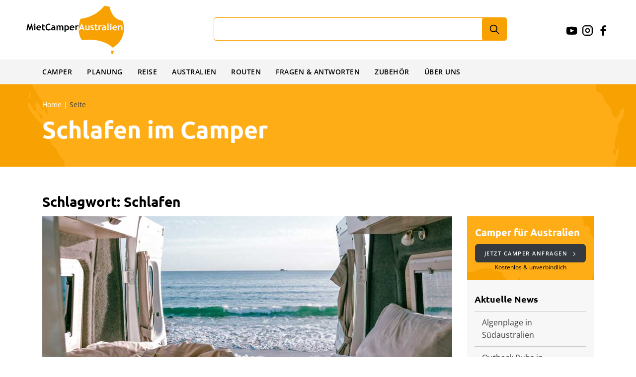

--- FILE ---
content_type: text/html; charset=UTF-8
request_url: https://www.mietcamperaustralien.de/tag/schlafen/
body_size: 27167
content:
<!DOCTYPE html>
<html lang="de">
<head>

<meta charset="UTF-8">
<meta name="viewport" content="width=device-width, initial-scale=1, shrink-to-fit=no">
<link rel="profile" href="https://gmpg.org/xfn/11">
<meta name="google-site-verification" content="ZHSXuDtSUQevPwsRQDmR1IxwWTLLy4-5DtXYvw1dhqM" />
<link rel="pingback" href="https://www.mietcamperaustralien.de/xmlrpc.php">


<link rel="icon" type="image/png" sizes="32x32" href="https://www.mietcamperaustralien.de/wp-content/themes/medienreformer/images/favicon/favicon-32x32.png">
<link rel="icon" type="image/png" sizes="96x96" href="https://www.mietcamperaustralien.de/wp-content/themes/medienreformer/images/favicon/favicon-96x96.png">
<link rel="icon" type="image/png" sizes="16x16" href="https://www.mietcamperaustralien.de/wp-content/themes/medienreformer/images/favicon/favicon-16x16.png">

	
<meta name='robots' content='index, follow, max-image-preview:large, max-snippet:-1, max-video-preview:-1' />

	<!-- This site is optimized with the Yoast SEO plugin v26.7 - https://yoast.com/wordpress/plugins/seo/ -->
	<title>Schlafen Archive - Mietcamperaustralien.de</title>
	<link rel="canonical" href="https://www.mietcamperaustralien.de/tag/schlafen/" />
	<meta property="og:locale" content="de_DE" />
	<meta property="og:type" content="article" />
	<meta property="og:title" content="Schlafen Archive - Mietcamperaustralien.de" />
	<meta property="og:url" content="https://www.mietcamperaustralien.de/tag/schlafen/" />
	<meta property="og:site_name" content="Mietcamperaustralien.de" />
	<meta name="twitter:card" content="summary_large_image" />
	<script type="application/ld+json" class="yoast-schema-graph">{"@context":"https://schema.org","@graph":[{"@type":"CollectionPage","@id":"https://www.mietcamperaustralien.de/tag/schlafen/","url":"https://www.mietcamperaustralien.de/tag/schlafen/","name":"Schlafen Archive - Mietcamperaustralien.de","isPartOf":{"@id":"https://www.mietcamperaustralien.de/#website"},"primaryImageOfPage":{"@id":"https://www.mietcamperaustralien.de/tag/schlafen/#primaryimage"},"image":{"@id":"https://www.mietcamperaustralien.de/tag/schlafen/#primaryimage"},"thumbnailUrl":"https://www.mietcamperaustralien.de/wp-content/uploads/Schalfen_im_Camp-01.jpg","breadcrumb":{"@id":"https://www.mietcamperaustralien.de/tag/schlafen/#breadcrumb"},"inLanguage":"de"},{"@type":"ImageObject","inLanguage":"de","@id":"https://www.mietcamperaustralien.de/tag/schlafen/#primaryimage","url":"https://www.mietcamperaustralien.de/wp-content/uploads/Schalfen_im_Camp-01.jpg","contentUrl":"https://www.mietcamperaustralien.de/wp-content/uploads/Schalfen_im_Camp-01.jpg","width":1000,"height":500,"caption":"Ein Doppelbett in einem Camper mit geöffneten Hecktüren durch die ein Strandabschnitt sichtbar ist."},{"@type":"BreadcrumbList","@id":"https://www.mietcamperaustralien.de/tag/schlafen/#breadcrumb","itemListElement":[{"@type":"ListItem","position":1,"name":"Startseite","item":"https://www.mietcamperaustralien.de/"},{"@type":"ListItem","position":2,"name":"Schlafen"}]},{"@type":"WebSite","@id":"https://www.mietcamperaustralien.de/#website","url":"https://www.mietcamperaustralien.de/","name":"Mietcamperaustralien.de","description":"Beste Camper für Australien &amp; Neuseeland","publisher":{"@id":"https://www.mietcamperaustralien.de/#organization"},"potentialAction":[{"@type":"SearchAction","target":{"@type":"EntryPoint","urlTemplate":"https://www.mietcamperaustralien.de/?s={search_term_string}"},"query-input":{"@type":"PropertyValueSpecification","valueRequired":true,"valueName":"search_term_string"}}],"inLanguage":"de"},{"@type":"Organization","@id":"https://www.mietcamperaustralien.de/#organization","name":"Mietcamper Australien","url":"https://www.mietcamperaustralien.de/","logo":{"@type":"ImageObject","inLanguage":"de","@id":"https://www.mietcamperaustralien.de/#/schema/logo/image/","url":"https://www.mietcamperaustralien.de/wp-content/uploads/MCA-Logo0620-12-Mail.png","contentUrl":"https://www.mietcamperaustralien.de/wp-content/uploads/MCA-Logo0620-12-Mail.png","width":200,"height":81,"caption":"Mietcamper Australien"},"image":{"@id":"https://www.mietcamperaustralien.de/#/schema/logo/image/"}}]}</script>
	<!-- / Yoast SEO plugin. -->


<link rel='dns-prefetch' href='//www.mietcamperaustralien.de' />
<link rel='dns-prefetch' href='//npmcdn.com' />

<link rel="alternate" type="application/rss+xml" title="Mietcamperaustralien.de &raquo; Feed" href="https://www.mietcamperaustralien.de/feed/" />
<link rel="alternate" type="application/rss+xml" title="Mietcamperaustralien.de &raquo; Schlafen Schlagwort-Feed" href="https://www.mietcamperaustralien.de/tag/schlafen/feed/" />
<style id='wp-img-auto-sizes-contain-inline-css' type='text/css'>
img:is([sizes=auto i],[sizes^="auto," i]){contain-intrinsic-size:3000px 1500px}
/*# sourceURL=wp-img-auto-sizes-contain-inline-css */
</style>
<style id='wp-block-library-inline-css' type='text/css'>
:root{--wp-block-synced-color:#7a00df;--wp-block-synced-color--rgb:122,0,223;--wp-bound-block-color:var(--wp-block-synced-color);--wp-editor-canvas-background:#ddd;--wp-admin-theme-color:#007cba;--wp-admin-theme-color--rgb:0,124,186;--wp-admin-theme-color-darker-10:#006ba1;--wp-admin-theme-color-darker-10--rgb:0,107,160.5;--wp-admin-theme-color-darker-20:#005a87;--wp-admin-theme-color-darker-20--rgb:0,90,135;--wp-admin-border-width-focus:2px}@media (min-resolution:192dpi){:root{--wp-admin-border-width-focus:1.5px}}.wp-element-button{cursor:pointer}:root .has-very-light-gray-background-color{background-color:#eee}:root .has-very-dark-gray-background-color{background-color:#313131}:root .has-very-light-gray-color{color:#eee}:root .has-very-dark-gray-color{color:#313131}:root .has-vivid-green-cyan-to-vivid-cyan-blue-gradient-background{background:linear-gradient(135deg,#00d084,#0693e3)}:root .has-purple-crush-gradient-background{background:linear-gradient(135deg,#34e2e4,#4721fb 50%,#ab1dfe)}:root .has-hazy-dawn-gradient-background{background:linear-gradient(135deg,#faaca8,#dad0ec)}:root .has-subdued-olive-gradient-background{background:linear-gradient(135deg,#fafae1,#67a671)}:root .has-atomic-cream-gradient-background{background:linear-gradient(135deg,#fdd79a,#004a59)}:root .has-nightshade-gradient-background{background:linear-gradient(135deg,#330968,#31cdcf)}:root .has-midnight-gradient-background{background:linear-gradient(135deg,#020381,#2874fc)}:root{--wp--preset--font-size--normal:16px;--wp--preset--font-size--huge:42px}.has-regular-font-size{font-size:1em}.has-larger-font-size{font-size:2.625em}.has-normal-font-size{font-size:var(--wp--preset--font-size--normal)}.has-huge-font-size{font-size:var(--wp--preset--font-size--huge)}.has-text-align-center{text-align:center}.has-text-align-left{text-align:left}.has-text-align-right{text-align:right}.has-fit-text{white-space:nowrap!important}#end-resizable-editor-section{display:none}.aligncenter{clear:both}.items-justified-left{justify-content:flex-start}.items-justified-center{justify-content:center}.items-justified-right{justify-content:flex-end}.items-justified-space-between{justify-content:space-between}.screen-reader-text{border:0;clip-path:inset(50%);height:1px;margin:-1px;overflow:hidden;padding:0;position:absolute;width:1px;word-wrap:normal!important}.screen-reader-text:focus{background-color:#ddd;clip-path:none;color:#444;display:block;font-size:1em;height:auto;left:5px;line-height:normal;padding:15px 23px 14px;text-decoration:none;top:5px;width:auto;z-index:100000}html :where(.has-border-color){border-style:solid}html :where([style*=border-top-color]){border-top-style:solid}html :where([style*=border-right-color]){border-right-style:solid}html :where([style*=border-bottom-color]){border-bottom-style:solid}html :where([style*=border-left-color]){border-left-style:solid}html :where([style*=border-width]){border-style:solid}html :where([style*=border-top-width]){border-top-style:solid}html :where([style*=border-right-width]){border-right-style:solid}html :where([style*=border-bottom-width]){border-bottom-style:solid}html :where([style*=border-left-width]){border-left-style:solid}html :where(img[class*=wp-image-]){height:auto;max-width:100%}:where(figure){margin:0 0 1em}html :where(.is-position-sticky){--wp-admin--admin-bar--position-offset:var(--wp-admin--admin-bar--height,0px)}@media screen and (max-width:600px){html :where(.is-position-sticky){--wp-admin--admin-bar--position-offset:0px}}

/*# sourceURL=wp-block-library-inline-css */
</style><style id='global-styles-inline-css' type='text/css'>
:root{--wp--preset--aspect-ratio--square: 1;--wp--preset--aspect-ratio--4-3: 4/3;--wp--preset--aspect-ratio--3-4: 3/4;--wp--preset--aspect-ratio--3-2: 3/2;--wp--preset--aspect-ratio--2-3: 2/3;--wp--preset--aspect-ratio--16-9: 16/9;--wp--preset--aspect-ratio--9-16: 9/16;--wp--preset--color--black: #000000;--wp--preset--color--cyan-bluish-gray: #abb8c3;--wp--preset--color--white: #ffffff;--wp--preset--color--pale-pink: #f78da7;--wp--preset--color--vivid-red: #cf2e2e;--wp--preset--color--luminous-vivid-orange: #ff6900;--wp--preset--color--luminous-vivid-amber: #fcb900;--wp--preset--color--light-green-cyan: #7bdcb5;--wp--preset--color--vivid-green-cyan: #00d084;--wp--preset--color--pale-cyan-blue: #8ed1fc;--wp--preset--color--vivid-cyan-blue: #0693e3;--wp--preset--color--vivid-purple: #9b51e0;--wp--preset--gradient--vivid-cyan-blue-to-vivid-purple: linear-gradient(135deg,rgb(6,147,227) 0%,rgb(155,81,224) 100%);--wp--preset--gradient--light-green-cyan-to-vivid-green-cyan: linear-gradient(135deg,rgb(122,220,180) 0%,rgb(0,208,130) 100%);--wp--preset--gradient--luminous-vivid-amber-to-luminous-vivid-orange: linear-gradient(135deg,rgb(252,185,0) 0%,rgb(255,105,0) 100%);--wp--preset--gradient--luminous-vivid-orange-to-vivid-red: linear-gradient(135deg,rgb(255,105,0) 0%,rgb(207,46,46) 100%);--wp--preset--gradient--very-light-gray-to-cyan-bluish-gray: linear-gradient(135deg,rgb(238,238,238) 0%,rgb(169,184,195) 100%);--wp--preset--gradient--cool-to-warm-spectrum: linear-gradient(135deg,rgb(74,234,220) 0%,rgb(151,120,209) 20%,rgb(207,42,186) 40%,rgb(238,44,130) 60%,rgb(251,105,98) 80%,rgb(254,248,76) 100%);--wp--preset--gradient--blush-light-purple: linear-gradient(135deg,rgb(255,206,236) 0%,rgb(152,150,240) 100%);--wp--preset--gradient--blush-bordeaux: linear-gradient(135deg,rgb(254,205,165) 0%,rgb(254,45,45) 50%,rgb(107,0,62) 100%);--wp--preset--gradient--luminous-dusk: linear-gradient(135deg,rgb(255,203,112) 0%,rgb(199,81,192) 50%,rgb(65,88,208) 100%);--wp--preset--gradient--pale-ocean: linear-gradient(135deg,rgb(255,245,203) 0%,rgb(182,227,212) 50%,rgb(51,167,181) 100%);--wp--preset--gradient--electric-grass: linear-gradient(135deg,rgb(202,248,128) 0%,rgb(113,206,126) 100%);--wp--preset--gradient--midnight: linear-gradient(135deg,rgb(2,3,129) 0%,rgb(40,116,252) 100%);--wp--preset--font-size--small: 13px;--wp--preset--font-size--medium: 20px;--wp--preset--font-size--large: 36px;--wp--preset--font-size--x-large: 42px;--wp--preset--spacing--20: 0.44rem;--wp--preset--spacing--30: 0.67rem;--wp--preset--spacing--40: 1rem;--wp--preset--spacing--50: 1.5rem;--wp--preset--spacing--60: 2.25rem;--wp--preset--spacing--70: 3.38rem;--wp--preset--spacing--80: 5.06rem;--wp--preset--shadow--natural: 6px 6px 9px rgba(0, 0, 0, 0.2);--wp--preset--shadow--deep: 12px 12px 50px rgba(0, 0, 0, 0.4);--wp--preset--shadow--sharp: 6px 6px 0px rgba(0, 0, 0, 0.2);--wp--preset--shadow--outlined: 6px 6px 0px -3px rgb(255, 255, 255), 6px 6px rgb(0, 0, 0);--wp--preset--shadow--crisp: 6px 6px 0px rgb(0, 0, 0);}:where(.is-layout-flex){gap: 0.5em;}:where(.is-layout-grid){gap: 0.5em;}body .is-layout-flex{display: flex;}.is-layout-flex{flex-wrap: wrap;align-items: center;}.is-layout-flex > :is(*, div){margin: 0;}body .is-layout-grid{display: grid;}.is-layout-grid > :is(*, div){margin: 0;}:where(.wp-block-columns.is-layout-flex){gap: 2em;}:where(.wp-block-columns.is-layout-grid){gap: 2em;}:where(.wp-block-post-template.is-layout-flex){gap: 1.25em;}:where(.wp-block-post-template.is-layout-grid){gap: 1.25em;}.has-black-color{color: var(--wp--preset--color--black) !important;}.has-cyan-bluish-gray-color{color: var(--wp--preset--color--cyan-bluish-gray) !important;}.has-white-color{color: var(--wp--preset--color--white) !important;}.has-pale-pink-color{color: var(--wp--preset--color--pale-pink) !important;}.has-vivid-red-color{color: var(--wp--preset--color--vivid-red) !important;}.has-luminous-vivid-orange-color{color: var(--wp--preset--color--luminous-vivid-orange) !important;}.has-luminous-vivid-amber-color{color: var(--wp--preset--color--luminous-vivid-amber) !important;}.has-light-green-cyan-color{color: var(--wp--preset--color--light-green-cyan) !important;}.has-vivid-green-cyan-color{color: var(--wp--preset--color--vivid-green-cyan) !important;}.has-pale-cyan-blue-color{color: var(--wp--preset--color--pale-cyan-blue) !important;}.has-vivid-cyan-blue-color{color: var(--wp--preset--color--vivid-cyan-blue) !important;}.has-vivid-purple-color{color: var(--wp--preset--color--vivid-purple) !important;}.has-black-background-color{background-color: var(--wp--preset--color--black) !important;}.has-cyan-bluish-gray-background-color{background-color: var(--wp--preset--color--cyan-bluish-gray) !important;}.has-white-background-color{background-color: var(--wp--preset--color--white) !important;}.has-pale-pink-background-color{background-color: var(--wp--preset--color--pale-pink) !important;}.has-vivid-red-background-color{background-color: var(--wp--preset--color--vivid-red) !important;}.has-luminous-vivid-orange-background-color{background-color: var(--wp--preset--color--luminous-vivid-orange) !important;}.has-luminous-vivid-amber-background-color{background-color: var(--wp--preset--color--luminous-vivid-amber) !important;}.has-light-green-cyan-background-color{background-color: var(--wp--preset--color--light-green-cyan) !important;}.has-vivid-green-cyan-background-color{background-color: var(--wp--preset--color--vivid-green-cyan) !important;}.has-pale-cyan-blue-background-color{background-color: var(--wp--preset--color--pale-cyan-blue) !important;}.has-vivid-cyan-blue-background-color{background-color: var(--wp--preset--color--vivid-cyan-blue) !important;}.has-vivid-purple-background-color{background-color: var(--wp--preset--color--vivid-purple) !important;}.has-black-border-color{border-color: var(--wp--preset--color--black) !important;}.has-cyan-bluish-gray-border-color{border-color: var(--wp--preset--color--cyan-bluish-gray) !important;}.has-white-border-color{border-color: var(--wp--preset--color--white) !important;}.has-pale-pink-border-color{border-color: var(--wp--preset--color--pale-pink) !important;}.has-vivid-red-border-color{border-color: var(--wp--preset--color--vivid-red) !important;}.has-luminous-vivid-orange-border-color{border-color: var(--wp--preset--color--luminous-vivid-orange) !important;}.has-luminous-vivid-amber-border-color{border-color: var(--wp--preset--color--luminous-vivid-amber) !important;}.has-light-green-cyan-border-color{border-color: var(--wp--preset--color--light-green-cyan) !important;}.has-vivid-green-cyan-border-color{border-color: var(--wp--preset--color--vivid-green-cyan) !important;}.has-pale-cyan-blue-border-color{border-color: var(--wp--preset--color--pale-cyan-blue) !important;}.has-vivid-cyan-blue-border-color{border-color: var(--wp--preset--color--vivid-cyan-blue) !important;}.has-vivid-purple-border-color{border-color: var(--wp--preset--color--vivid-purple) !important;}.has-vivid-cyan-blue-to-vivid-purple-gradient-background{background: var(--wp--preset--gradient--vivid-cyan-blue-to-vivid-purple) !important;}.has-light-green-cyan-to-vivid-green-cyan-gradient-background{background: var(--wp--preset--gradient--light-green-cyan-to-vivid-green-cyan) !important;}.has-luminous-vivid-amber-to-luminous-vivid-orange-gradient-background{background: var(--wp--preset--gradient--luminous-vivid-amber-to-luminous-vivid-orange) !important;}.has-luminous-vivid-orange-to-vivid-red-gradient-background{background: var(--wp--preset--gradient--luminous-vivid-orange-to-vivid-red) !important;}.has-very-light-gray-to-cyan-bluish-gray-gradient-background{background: var(--wp--preset--gradient--very-light-gray-to-cyan-bluish-gray) !important;}.has-cool-to-warm-spectrum-gradient-background{background: var(--wp--preset--gradient--cool-to-warm-spectrum) !important;}.has-blush-light-purple-gradient-background{background: var(--wp--preset--gradient--blush-light-purple) !important;}.has-blush-bordeaux-gradient-background{background: var(--wp--preset--gradient--blush-bordeaux) !important;}.has-luminous-dusk-gradient-background{background: var(--wp--preset--gradient--luminous-dusk) !important;}.has-pale-ocean-gradient-background{background: var(--wp--preset--gradient--pale-ocean) !important;}.has-electric-grass-gradient-background{background: var(--wp--preset--gradient--electric-grass) !important;}.has-midnight-gradient-background{background: var(--wp--preset--gradient--midnight) !important;}.has-small-font-size{font-size: var(--wp--preset--font-size--small) !important;}.has-medium-font-size{font-size: var(--wp--preset--font-size--medium) !important;}.has-large-font-size{font-size: var(--wp--preset--font-size--large) !important;}.has-x-large-font-size{font-size: var(--wp--preset--font-size--x-large) !important;}
/*# sourceURL=global-styles-inline-css */
</style>

<style id='classic-theme-styles-inline-css' type='text/css'>
/*! This file is auto-generated */
.wp-block-button__link{color:#fff;background-color:#32373c;border-radius:9999px;box-shadow:none;text-decoration:none;padding:calc(.667em + 2px) calc(1.333em + 2px);font-size:1.125em}.wp-block-file__button{background:#32373c;color:#fff;text-decoration:none}
/*# sourceURL=/wp-includes/css/classic-themes.min.css */
</style>
<link data-minify="1" rel='stylesheet' id='med-style-css' href='https://www.mietcamperaustralien.de/wp-content/cache/min/1/wp-content/themes/medienreformer/style.css?ver=1756895841' type='text/css' media='all' />
<link data-minify="1" rel='stylesheet' id='med-theme-css-css' href='https://www.mietcamperaustralien.de/wp-content/cache/min/1/wp-content/themes/medienreformer/css/theme.css?ver=1756895841' type='text/css' media='all' />
<link data-minify="1" rel='stylesheet' id='med-icon-css' href='https://www.mietcamperaustralien.de/wp-content/cache/min/1/wp-content/themes/medienreformer/css/med-icon.css?ver=1756895841' type='text/css' media='all' />
<link data-minify="1" rel='stylesheet' id='med-modul-css' href='https://www.mietcamperaustralien.de/wp-content/cache/min/1/wp-content/themes/medienreformer/css/med-modul.css?ver=1756895841' type='text/css' media='all' />
<link data-minify="1" rel='stylesheet' id='med-plugin-css' href='https://www.mietcamperaustralien.de/wp-content/cache/min/1/wp-content/themes/medienreformer/css/med-plugin.css?ver=1756895841' type='text/css' media='all' />
<link data-minify="1" rel='stylesheet' id='flickity-css-css' href='https://www.mietcamperaustralien.de/wp-content/cache/min/1/wp-content/themes/medienreformer/js/flickity/flickity.css?ver=1756895841' type='text/css' media='all' />
<link data-minify="1" rel='stylesheet' id='owl-carousel-css-css' href='https://www.mietcamperaustralien.de/wp-content/cache/min/1/wp-content/themes/medienreformer/js/owl-carousel/owl.carousel.css?ver=1756895841' type='text/css' media='all' />
<link data-minify="1" rel='stylesheet' id='borlabs-cookie-css' href='https://www.mietcamperaustralien.de/wp-content/cache/min/1/wp-content/cache/borlabs-cookie/borlabs-cookie_1_de.css?ver=1756895841' type='text/css' media='all' />
<link data-minify="1" rel='stylesheet' id='tablepress-default-css' href='https://www.mietcamperaustralien.de/wp-content/cache/min/1/wp-content/plugins/tablepress/css/build/default.css?ver=1756895841' type='text/css' media='all' />
<script type="text/javascript" src="https://www.mietcamperaustralien.de/wp-includes/js/jquery/jquery.min.js?ver=3.7.1" id="jquery-core-js"></script>
<script type="text/javascript" src="https://www.mietcamperaustralien.de/wp-includes/js/jquery/jquery-migrate.min.js?ver=3.4.1" id="jquery-migrate-js" data-rocket-defer defer></script>
<link rel="https://api.w.org/" href="https://www.mietcamperaustralien.de/wp-json/" /><link rel="alternate" title="JSON" type="application/json" href="https://www.mietcamperaustralien.de/wp-json/wp/v2/tags/117" /><noscript><style id="rocket-lazyload-nojs-css">.rll-youtube-player, [data-lazy-src]{display:none !important;}</style></noscript>
<script data-ad-client="ca-pub-4622530187575800" async src="https://pagead2.googlesyndication.com/pagead/js/adsbygoogle.js"></script>


<meta name="generator" content="WP Rocket 3.20.1.2" data-wpr-features="wpr_defer_js wpr_lazyload_images wpr_minify_css wpr_desktop" /></head>

<body data-rsssl=1 class="archive tag tag-schlafen tag-117 wp-theme-medienreformer">

	<a class="sr-only sr-only-focusable skip-link screen-reader-text" href="#content">Skip to content</a>

	<header data-rocket-location-hash="2a89341fefd0155df4d7cfe2b2e54b3a" class="site-header">
		<div data-rocket-location-hash="2ec8a884ec409727fa78c2b7bdefd976" class="container-fluid">
			<div data-rocket-location-hash="8cf8b233c168af269a213b6e05d249f9" class="row">
			
				<div class="site-branding">
					<div class="logo">
						<a href='https://www.mietcamperaustralien.de/' title='Mietcamperaustralien.de' rel='home'>
							Mietcamperaustralien.de						</a>
					</div>
				</div><!-- .site-branding -->
				
				<div class="search-box">
					<form role="search" method="get" class="search-box-form" action="https://www.mietcamperaustralien.de/">
						<input type="search" class="search-box-field" placeholder="" value="" name="s" id="s"/>
						<input type="submit" class="search-box-submit" value="" />
					</form>
				</div>
				
				
<nav class="social">
			<a href="https://www.youtube.com/channel/UCfGvU_1FpSDpzm-s2N7t80w" target="_blank"><i class="med-icon med-youtube"></i></a>
			<a href="https://www.instagram.com/mietcamperaustralien.de/" target="_blank"><i class="med-icon med-icon-m med-instagram"></i></a>
			<a href="https://www.facebook.com/mietcamperaustralien/" target="_blank"><i class="med-icon med-facebook"></i></a>
	</nav>
				
				<div class="menu-toggle">
					<div class="hamburger">
						<div class="line"></div>
						<div class="line"></div>
						<div class="line"></div>
					</div>
				</div>
				
				<div class="search-toggle">
					<i class="med-icon med-search"></i>
				</div>

			</div><!--/.row -->
		</div><!--/.container -->
	</header><!-- /.site-header -->
	

	<div data-rocket-location-hash="bcccbe8a94e70a3352219a7a59e3b2e3" class="full-navigation">
		<div data-rocket-location-hash="0841f15ebf099eeaba6f2c7f735d0671" class="container">
						<nav class="main-navigation">
				<ul id="menu-nested-pages" class="menu"><li id="menu-item-1365" class="menu-item menu-item-type-post_type menu-item-object-page menu-item-has-children menu-item-1365"><a href="https://www.mietcamperaustralien.de/camper-angebote/">Camper</a>
<ul class="sub-menu">
	<li id="menu-item-1366" class="menu-item menu-item-type-post_type menu-item-object-page menu-item-1366"><a href="https://www.mietcamperaustralien.de/camper-angebote/camper-anfrage-australien/">Einen Camper anfragen</a></li>
	<li id="menu-item-1538" class="menu-item menu-item-type-post_type menu-item-object-page menu-item-has-children menu-item-1538"><a href="https://www.mietcamperaustralien.de/camper-angebote/alles-zu-camperpreisen/">Preise</a>
	<ul class="sub-menu">
		<li id="menu-item-1362" class="menu-item menu-item-type-post_type menu-item-object-page menu-item-1362"><a href="https://www.mietcamperaustralien.de/camper-angebote/alles-zu-camperpreisen/camper-mietpreise-uebersicht/">Preis Übersicht</a></li>
		<li id="menu-item-1397" class="menu-item menu-item-type-post_type menu-item-object-page menu-item-1397"><a href="https://www.mietcamperaustralien.de/camper-angebote/alles-zu-camperpreisen/im-mietpreis-enthalten/">Inklusiv Im Preis</a></li>
		<li id="menu-item-1472" class="menu-item menu-item-type-post_type menu-item-object-page menu-item-1472"><a href="https://www.mietcamperaustralien.de/camper-angebote/alles-zu-camperpreisen/camper-einwegmieten/">Einwegmieten</a></li>
		<li id="menu-item-1374" class="menu-item menu-item-type-post_type menu-item-object-page menu-item-1374"><a href="https://www.mietcamperaustralien.de/camper-angebote/alles-zu-camperpreisen/preisberechnung-fuer-camper/">Preisberechnung</a></li>
		<li id="menu-item-1385" class="menu-item menu-item-type-post_type menu-item-object-page menu-item-1385"><a href="https://www.mietcamperaustralien.de/camper-angebote/alles-zu-camperpreisen/extras-fuer-camper/">Extras für Camper</a></li>
		<li id="menu-item-1384" class="menu-item menu-item-type-post_type menu-item-object-page menu-item-1384"><a href="https://www.mietcamperaustralien.de/camper-angebote/alles-zu-camperpreisen/nebenkosten-camper-reise/">Weitere Kosten Camper</a></li>
		<li id="menu-item-1469" class="menu-item menu-item-type-post_type menu-item-object-page menu-item-1469"><a href="https://www.mietcamperaustralien.de/camper-angebote/alles-zu-camperpreisen/vermieter-rabatte/">Rabatte</a></li>
	</ul>
</li>
	<li id="menu-item-1856" class="menu-item menu-item-type-post_type menu-item-object-page menu-item-has-children menu-item-1856"><a href="https://www.mietcamperaustralien.de/camper-angebote/campermodelle/">Modelle</a>
	<ul class="sub-menu">
		<li id="menu-item-1359" class="menu-item menu-item-type-post_type menu-item-object-page menu-item-1359"><a href="https://www.mietcamperaustralien.de/camper-angebote/campermodelle/wohnmobile-fuer-australien/">Wohnmobile</a></li>
		<li id="menu-item-1360" class="menu-item menu-item-type-post_type menu-item-object-page menu-item-1360"><a href="https://www.mietcamperaustralien.de/camper-angebote/campermodelle/hitop-hochdach-camper/">HiTop / Hochdach</a></li>
		<li id="menu-item-1361" class="menu-item menu-item-type-post_type menu-item-object-page menu-item-1361"><a href="https://www.mietcamperaustralien.de/camper-angebote/campermodelle/4wd-camper-gelaendewagen/">4WD Geländewagen</a></li>
		<li id="menu-item-1358" class="menu-item menu-item-type-post_type menu-item-object-page menu-item-1358"><a href="https://www.mietcamperaustralien.de/camper-angebote/campermodelle/minivan-minbus-camper/">Campervan</a></li>
		<li id="menu-item-1357" class="menu-item menu-item-type-post_type menu-item-object-page menu-item-1357"><a href="https://www.mietcamperaustralien.de/camper-angebote/campermodelle/stationwagon-camper/">PKW-Camper</a></li>
	</ul>
</li>
	<li id="menu-item-1857" class="menu-item menu-item-type-post_type menu-item-object-page menu-item-has-children menu-item-1857"><a href="https://www.mietcamperaustralien.de/camper-angebote/die-camper-stationen/">Mieter &#038; Fahrer</a>
	<ul class="sub-menu">
		<li id="menu-item-1364" class="menu-item menu-item-type-post_type menu-item-object-page menu-item-1364"><a href="https://www.mietcamperaustralien.de/camper-angebote/die-camper-stationen/anforderungen-an-fahrer/">Vorgaben Fahrer</a></li>
		<li id="menu-item-1373" class="menu-item menu-item-type-post_type menu-item-object-page menu-item-1373"><a href="https://www.mietcamperaustralien.de/camper-angebote/die-camper-stationen/fuehrerschein-fuer-australien/">Führerschein &#038; Oz</a></li>
		<li id="menu-item-1371" class="menu-item menu-item-type-post_type menu-item-object-page menu-item-1371"><a href="https://www.mietcamperaustralien.de/camper-angebote/die-camper-stationen/pflichten-als-mieter/">Pflichten Mieter</a></li>
	</ul>
</li>
	<li id="menu-item-2036" class="menu-item menu-item-type-post_type menu-item-object-page menu-item-has-children menu-item-2036"><a href="https://www.mietcamperaustralien.de/camper-angebote/australische-vermieter/">Vermieter</a>
	<ul class="sub-menu">
		<li id="menu-item-1487" class="menu-item menu-item-type-post_type menu-item-object-page menu-item-1487"><a href="https://www.mietcamperaustralien.de/camper-angebote/australische-vermieter/economy-camper-vermieter/">Economy Camper</a></li>
		<li id="menu-item-1488" class="menu-item menu-item-type-post_type menu-item-object-page menu-item-1488"><a href="https://www.mietcamperaustralien.de/camper-angebote/australische-vermieter/premium-camper-vermieter/">Premium Camper</a></li>
		<li id="menu-item-1486" class="menu-item menu-item-type-post_type menu-item-object-page menu-item-1486"><a href="https://www.mietcamperaustralien.de/camper-angebote/australische-vermieter/budget-vermieter-australien/">Budget Camper</a></li>
		<li id="menu-item-1456" class="menu-item menu-item-type-post_type menu-item-object-page menu-item-1456"><a href="https://www.mietcamperaustralien.de/camper-angebote/australische-vermieter/camper-premium-versicherung/">Beste Versicherung</a></li>
		<li id="menu-item-1455" class="menu-item menu-item-type-post_type menu-item-object-page menu-item-1455"><a href="https://www.mietcamperaustralien.de/camper-angebote/australische-vermieter/camper-standard-versicherung/">Standard-Versicherung</a></li>
		<li id="menu-item-1457" class="menu-item menu-item-type-post_type menu-item-object-page menu-item-1457"><a href="https://www.mietcamperaustralien.de/camper-angebote/australische-vermieter/camper-versicherungen-ausschluesse/">Ausschlüsse</a></li>
		<li id="menu-item-1370" class="menu-item menu-item-type-post_type menu-item-object-page menu-item-1370"><a href="https://www.mietcamperaustralien.de/camper-angebote/australische-vermieter/oeffnungszeiten-camper-depots-in-australien/">Öffnungszeit Depot</a></li>
		<li id="menu-item-1372" class="menu-item menu-item-type-post_type menu-item-object-page menu-item-1372"><a href="https://www.mietcamperaustralien.de/camper-angebote/australische-vermieter/deutsche-ansprechpartner-in-australien/">Deutsch in Depots</a></li>
	</ul>
</li>
	<li id="menu-item-8572" class="menu-item menu-item-type-post_type menu-item-object-page menu-item-8572"><a href="https://www.mietcamperaustralien.de/camper-angebote/einen-camper-fuer-neuseeland-anfragen/">Neuseeland Camper Anfrage</a></li>
</ul>
</li>
<li id="menu-item-1714" class="menu-item menu-item-type-post_type menu-item-object-page menu-item-has-children menu-item-1714"><a href="https://www.mietcamperaustralien.de/camper-fragen/">Planung</a>
<ul class="sub-menu">
	<li id="menu-item-1368" class="menu-item menu-item-type-post_type menu-item-object-page menu-item-1368"><a href="https://www.mietcamperaustralien.de/camper-fragen/australien-beratung/">Beratung für Australien</a></li>
	<li id="menu-item-1715" class="menu-item menu-item-type-post_type menu-item-object-page menu-item-has-children menu-item-1715"><a href="https://www.mietcamperaustralien.de/camper-fragen/planung/">Vorbereitung</a>
	<ul class="sub-menu">
		<li id="menu-item-1375" class="menu-item menu-item-type-post_type menu-item-object-page menu-item-1375"><a href="https://www.mietcamperaustralien.de/camper-fragen/planung/camper-start-und-ziel/">Start &#038; Ziel</a></li>
		<li id="menu-item-1400" class="menu-item menu-item-type-post_type menu-item-object-page menu-item-1400"><a href="https://www.mietcamperaustralien.de/camper-fragen/planung/welches-camper-modell-waehlen/">Modell wählen</a></li>
		<li id="menu-item-1363" class="menu-item menu-item-type-post_type menu-item-object-page menu-item-1363"><a href="https://www.mietcamperaustralien.de/camper-fragen/planung/wann-den-camper-buchen/">Wann buchen?</a></li>
		<li id="menu-item-1379" class="menu-item menu-item-type-post_type menu-item-object-page menu-item-1379"><a href="https://www.mietcamperaustralien.de/camper-fragen/planung/zeitplanung-australien/">Zeitplanung Australien</a></li>
		<li id="menu-item-2180" class="menu-item menu-item-type-post_type menu-item-object-page menu-item-2180"><a href="https://www.mietcamperaustralien.de/camper-fragen/planung/planung-fuer-australien-camper-reisen/">Camper Reiseplanung</a></li>
	</ul>
</li>
	<li id="menu-item-2056" class="menu-item menu-item-type-post_type menu-item-object-page menu-item-has-children menu-item-2056"><a href="https://www.mietcamperaustralien.de/camper-fragen/dokumente/">Pass &#038; Visa</a>
	<ul class="sub-menu">
		<li id="menu-item-1414" class="menu-item menu-item-type-post_type menu-item-object-page menu-item-1414"><a href="https://www.mietcamperaustralien.de/camper-fragen/dokumente/reisedokumente-fuer-australien/">Reisedokumente</a></li>
		<li id="menu-item-1474" class="menu-item menu-item-type-post_type menu-item-object-page menu-item-1474"><a href="https://www.mietcamperaustralien.de/camper-fragen/dokumente/rund-zum-reisepass/">Reisepass</a></li>
		<li id="menu-item-1408" class="menu-item menu-item-type-post_type menu-item-object-page menu-item-1408"><a href="https://www.mietcamperaustralien.de/camper-fragen/dokumente/infos-visum-australien/">Infos Visum</a></li>
		<li id="menu-item-1409" class="menu-item menu-item-type-post_type menu-item-object-page menu-item-1409"><a href="https://www.mietcamperaustralien.de/camper-fragen/dokumente/eta-visum-fuer-australien/">Touristenvisum Service</a></li>
		<li id="menu-item-4975" class="menu-item menu-item-type-post_type menu-item-object-page menu-item-4975"><a href="https://www.mietcamperaustralien.de/camper-fragen/dokumente/die-digital-passenger-declaration/">Die DPD (Update)</a></li>
	</ul>
</li>
	<li id="menu-item-2016" class="menu-item menu-item-type-post_type menu-item-object-page menu-item-has-children menu-item-2016"><a href="https://www.mietcamperaustralien.de/camper-fragen/mit-kindern-nach-australien/">Australien mit Kind</a>
	<ul class="sub-menu">
		<li id="menu-item-1407" class="menu-item menu-item-type-post_type menu-item-object-page menu-item-1407"><a href="https://www.mietcamperaustralien.de/camper-fragen/mit-kindern-nach-australien/mit-kindern-nach-australien/">Australien Mit Kindern</a></li>
		<li id="menu-item-1386" class="menu-item menu-item-type-post_type menu-item-object-page menu-item-1386"><a href="https://www.mietcamperaustralien.de/camper-fragen/mit-kindern-nach-australien/kindersitze-im-camper/">Kindersitze im Camper</a></li>
		<li id="menu-item-8366" class="menu-item menu-item-type-post_type menu-item-object-page menu-item-8366"><a href="https://www.mietcamperaustralien.de/camper-fragen/mit-kindern-nach-australien/camper-mit-baby/">Roadtrip mit Baby</a></li>
		<li id="menu-item-9728" class="menu-item menu-item-type-post_type menu-item-object-page menu-item-9728"><a href="https://www.mietcamperaustralien.de/camper-fragen/mit-kindern-nach-australien/reisetipps-fuer-eltern-mit-kindern-in-australien/">Reisetipps für Eltern</a></li>
	</ul>
</li>
	<li id="menu-item-1929" class="menu-item menu-item-type-post_type menu-item-object-page menu-item-has-children menu-item-1929"><a href="https://www.mietcamperaustralien.de/camper-fragen/tipps-zur-planung/">Routenplanung</a>
	<ul class="sub-menu">
		<li id="menu-item-1434" class="menu-item menu-item-type-post_type menu-item-object-page menu-item-1434"><a href="https://www.mietcamperaustralien.de/camper-fragen/tipps-zur-planung/australiens-groesse/">Australiens Distanzen</a></li>
		<li id="menu-item-1394" class="menu-item menu-item-type-post_type menu-item-object-page menu-item-1394"><a href="https://www.mietcamperaustralien.de/camper-fragen/tipps-zur-planung/tipps-routenplanung-australien/">Tipps Routen planen</a></li>
		<li id="menu-item-1467" class="menu-item menu-item-type-post_type menu-item-object-page menu-item-1467"><a href="https://www.mietcamperaustralien.de/camper-fragen/tipps-zur-planung/strecken-und-entfernungen/">Tipps Zeit planen</a></li>
		<li id="menu-item-1395" class="menu-item menu-item-type-post_type menu-item-object-page menu-item-1395"><a href="https://www.mietcamperaustralien.de/camper-fragen/tipps-zur-planung/camper-etappenplanung/">Tipps Etappen planen</a></li>
	</ul>
</li>
	<li id="menu-item-1430" class="menu-item menu-item-type-post_type menu-item-object-page menu-item-1430"><a href="https://www.mietcamperaustralien.de/camper-fragen/4wd-allrad-outback/">Outback Fahrt</a></li>
	<li id="menu-item-6429" class="menu-item menu-item-type-post_type menu-item-object-page menu-item-has-children menu-item-6429"><a href="https://www.mietcamperaustralien.de/camper-fragen/finanzen/">Finanzen</a>
	<ul class="sub-menu">
		<li id="menu-item-1411" class="menu-item menu-item-type-post_type menu-item-object-page menu-item-1411"><a href="https://www.mietcamperaustralien.de/camper-fragen/finanzen/kosten-visum-australien-evisitor/">Kosten Visum eVisitor</a></li>
		<li id="menu-item-7292" class="menu-item menu-item-type-post_type menu-item-object-page menu-item-7292"><a href="https://www.mietcamperaustralien.de/camper-fragen/finanzen/preise-fuer-einen-campingplatz-in-australien/">Preise Campingplatz Australien</a></li>
		<li id="menu-item-1450" class="menu-item menu-item-type-post_type menu-item-object-page menu-item-1450"><a href="https://www.mietcamperaustralien.de/camper-fragen/finanzen/wechselkurs-euro-au-dollar/">Wechselkurs € &#8211; AU$</a></li>
		<li id="menu-item-1447" class="menu-item menu-item-type-post_type menu-item-object-page menu-item-1447"><a href="https://www.mietcamperaustralien.de/camper-fragen/finanzen/geld-wechseln-fuer-australien/">Geld wechseln vorab?</a></li>
		<li id="menu-item-1436" class="menu-item menu-item-type-post_type menu-item-object-page menu-item-1436"><a href="https://www.mietcamperaustralien.de/camper-fragen/finanzen/versicherung-fuer-australien/">Versicherung für Reise</a></li>
	</ul>
</li>
	<li id="menu-item-6434" class="menu-item menu-item-type-post_type menu-item-object-page menu-item-has-children menu-item-6434"><a href="https://www.mietcamperaustralien.de/camper-fragen/der-flug/">Der Flug</a>
	<ul class="sub-menu">
		<li id="menu-item-1381" class="menu-item menu-item-type-post_type menu-item-object-page menu-item-1381"><a href="https://www.mietcamperaustralien.de/camper-fragen/der-flug/flugzeit-nach-australien/">Flugzeit nach Oz</a></li>
		<li id="menu-item-1439" class="menu-item menu-item-type-post_type menu-item-object-page menu-item-1439"><a href="https://www.mietcamperaustralien.de/camper-fragen/der-flug/8-flughaefen-in-australien/">8 Flughäfen in Australien</a></li>
		<li id="menu-item-1410" class="menu-item menu-item-type-post_type menu-item-object-page menu-item-1410"><a href="https://www.mietcamperaustralien.de/camper-fragen/der-flug/fluglinien-fuer-australien-nz/">Fluglinien für Oz</a></li>
		<li id="menu-item-1391" class="menu-item menu-item-type-post_type menu-item-object-page menu-item-1391"><a href="https://www.mietcamperaustralien.de/camper-fragen/der-flug/flugpreise-australien/">Flugpreise</a></li>
		<li id="menu-item-1413" class="menu-item menu-item-type-post_type menu-item-object-page menu-item-1413"><a href="https://www.mietcamperaustralien.de/camper-fragen/der-flug/tipps-fuer-den-flug/">Tipps für den Flug</a></li>
	</ul>
</li>
	<li id="menu-item-7387" class="menu-item menu-item-type-post_type menu-item-object-page menu-item-7387"><a href="https://www.mietcamperaustralien.de/camper-fragen/unser-youtube-kanal/">Unser YouTube Kanal</a></li>
</ul>
</li>
<li id="menu-item-1720" class="menu-item menu-item-type-post_type menu-item-object-page menu-item-has-children menu-item-1720"><a href="https://www.mietcamperaustralien.de/australien-fragen-und-antworten/">Reise</a>
<ul class="sub-menu">
	<li id="menu-item-2089" class="menu-item menu-item-type-post_type menu-item-object-page menu-item-has-children menu-item-2089"><a href="https://www.mietcamperaustralien.de/australien-fragen-und-antworten/wetter-in-australien/">Wetter in Australien</a>
	<ul class="sub-menu">
		<li id="menu-item-1527" class="menu-item menu-item-type-post_type menu-item-object-page menu-item-1527"><a href="https://www.mietcamperaustralien.de/australien-fragen-und-antworten/wetter-in-australien/uebersicht-wetter-australien/">Wetter Übersicht</a></li>
		<li id="menu-item-1451" class="menu-item menu-item-type-post_type menu-item-object-page menu-item-1451"><a href="https://www.mietcamperaustralien.de/australien-fragen-und-antworten/wetter-in-australien/australisches-wetter-reiseroute/">Klimazone &#038; Reiseroute</a></li>
		<li id="menu-item-1390" class="menu-item menu-item-type-post_type menu-item-object-page menu-item-1390"><a href="https://www.mietcamperaustralien.de/australien-fragen-und-antworten/wetter-in-australien/beste-reisezeit-fuer-australien/">Beste Reisezeit</a></li>
	</ul>
</li>
	<li id="menu-item-2027" class="menu-item menu-item-type-post_type menu-item-object-page menu-item-has-children menu-item-2027"><a href="https://www.mietcamperaustralien.de/australien-fragen-und-antworten/camper-auf-der-strasse/">Camper &#038; Straße</a>
	<ul class="sub-menu">
		<li id="menu-item-1399" class="menu-item menu-item-type-post_type menu-item-object-page menu-item-1399"><a href="https://www.mietcamperaustralien.de/australien-fragen-und-antworten/camper-auf-der-strasse/tanken-in-australien/">Tanken in Oz</a></li>
		<li id="menu-item-1423" class="menu-item menu-item-type-post_type menu-item-object-page menu-item-1423"><a href="https://www.mietcamperaustralien.de/australien-fragen-und-antworten/camper-auf-der-strasse/verkehrsregeln-in-australien/">Verkehrsregeln</a></li>
		<li id="menu-item-1376" class="menu-item menu-item-type-post_type menu-item-object-page menu-item-1376"><a href="https://www.mietcamperaustralien.de/australien-fragen-und-antworten/camper-auf-der-strasse/linksverkehr-in-australien/">Linksverkehr</a></li>
		<li id="menu-item-1433" class="menu-item menu-item-type-post_type menu-item-object-page menu-item-1433"><a href="https://www.mietcamperaustralien.de/australien-fragen-und-antworten/camper-auf-der-strasse/rechtslenker-in-australien/">Rechtslenker</a></li>
		<li id="menu-item-1432" class="menu-item menu-item-type-post_type menu-item-object-page menu-item-1432"><a href="https://www.mietcamperaustralien.de/australien-fragen-und-antworten/camper-auf-der-strasse/mautstrassen-in-australien/">Mautstraßen</a></li>
		<li id="menu-item-1452" class="menu-item menu-item-type-post_type menu-item-object-page menu-item-1452"><a href="https://www.mietcamperaustralien.de/australien-fragen-und-antworten/camper-auf-der-strasse/tipps-camper-abholen/">Tipps Abholung</a></li>
		<li id="menu-item-1517" class="menu-item menu-item-type-post_type menu-item-object-page menu-item-1517"><a href="https://www.mietcamperaustralien.de/australien-fragen-und-antworten/camper-auf-der-strasse/tipps-camper-rueckgabe/">Tipps Rückgabe</a></li>
	</ul>
</li>
	<li id="menu-item-2024" class="menu-item menu-item-type-post_type menu-item-object-page menu-item-has-children menu-item-2024"><a href="https://www.mietcamperaustralien.de/australien-fragen-und-antworten/leben-im-camper/">Leben im Camper</a>
	<ul class="sub-menu">
		<li id="menu-item-1415" class="menu-item menu-item-type-post_type menu-item-object-page menu-item-1415"><a href="https://www.mietcamperaustralien.de/australien-fragen-und-antworten/leben-im-camper/schlafen-im-camper/">Schlafen im Camper</a></li>
		<li id="menu-item-1442" class="menu-item menu-item-type-post_type menu-item-object-page menu-item-1442"><a href="https://www.mietcamperaustralien.de/australien-fragen-und-antworten/leben-im-camper/kochen-stauraum/">Kochen &#038; Stauraum</a></li>
		<li id="menu-item-1416" class="menu-item menu-item-type-post_type menu-item-object-page menu-item-1416"><a href="https://www.mietcamperaustralien.de/australien-fragen-und-antworten/leben-im-camper/persoenliche-koerperpflege-unterwegs/">Körperpflege</a></li>
		<li id="menu-item-1406" class="menu-item menu-item-type-post_type menu-item-object-page menu-item-1406"><a href="https://www.mietcamperaustralien.de/australien-fragen-und-antworten/leben-im-camper/gepaeck-im-camper/">Platz für Gepäck</a></li>
		<li id="menu-item-1383" class="menu-item menu-item-type-post_type menu-item-object-page menu-item-1383"><a href="https://www.mietcamperaustralien.de/australien-fragen-und-antworten/leben-im-camper/adapter-fuer-australien/">Adapter für Australien</a></li>
		<li id="menu-item-1412" class="menu-item menu-item-type-post_type menu-item-object-page menu-item-1412"><a href="https://www.mietcamperaustralien.de/australien-fragen-und-antworten/leben-im-camper/nuetzlich-praktisch/">Sinnvolles Reisezubehör</a></li>
		<li id="menu-item-1392" class="menu-item menu-item-type-post_type menu-item-object-page menu-item-1392"><a href="https://www.mietcamperaustralien.de/australien-fragen-und-antworten/leben-im-camper/tipps-fuer-die-packliste/">Tipps Packliste</a></li>
	</ul>
</li>
	<li id="menu-item-1861" class="menu-item menu-item-type-post_type menu-item-object-page menu-item-has-children menu-item-1861"><a href="https://www.mietcamperaustralien.de/australien-fragen-und-antworten/finanzen/">Geld</a>
	<ul class="sub-menu">
		<li id="menu-item-1448" class="menu-item menu-item-type-post_type menu-item-object-page menu-item-1448"><a href="https://www.mietcamperaustralien.de/australien-fragen-und-antworten/finanzen/wie-in-australien-bezahlen/">Bezahlen in Oz</a></li>
		<li id="menu-item-1485" class="menu-item menu-item-type-post_type menu-item-object-page menu-item-1485"><a href="https://www.mietcamperaustralien.de/australien-fragen-und-antworten/finanzen/kreditkarte-in-australien-nutzen/">Kreditkarte in Oz nutzen</a></li>
		<li id="menu-item-1398" class="menu-item menu-item-type-post_type menu-item-object-page menu-item-1398"><a href="https://www.mietcamperaustralien.de/australien-fragen-und-antworten/finanzen/lebensmittel-in-australien/">Lebensmittel in Oz</a></li>
	</ul>
</li>
	<li id="menu-item-1935" class="menu-item menu-item-type-post_type menu-item-object-page menu-item-has-children menu-item-1935"><a href="https://www.mietcamperaustralien.de/australien-fragen-und-antworten/vor-ort-in-australien/">Vor Ort</a>
	<ul class="sub-menu">
		<li id="menu-item-1438" class="menu-item menu-item-type-post_type menu-item-object-page menu-item-1438"><a href="https://www.mietcamperaustralien.de/australien-fragen-und-antworten/vor-ort-in-australien/ankunft-am-flughafen-in-australien/">Ablauf Einreise</a></li>
		<li id="menu-item-1437" class="menu-item menu-item-type-post_type menu-item-object-page menu-item-1437"><a href="https://www.mietcamperaustralien.de/australien-fragen-und-antworten/vor-ort-in-australien/einreise-zoll-einfuhr/">Einreise: Zoll &#038; Einfuhr</a></li>
		<li id="menu-item-1453" class="menu-item menu-item-type-post_type menu-item-object-page menu-item-1453"><a href="https://www.mietcamperaustralien.de/australien-fragen-und-antworten/vor-ort-in-australien/inlandsfluege-australien/">Inlandsflüge Australien</a></li>
		<li id="menu-item-2427" class="menu-item menu-item-type-post_type menu-item-object-page menu-item-2427"><a href="https://www.mietcamperaustralien.de/australien-fragen-und-antworten/vor-ort-in-australien/an-und-abreisetag-australien/">An- &#038; Abreisetag</a></li>
		<li id="menu-item-1468" class="menu-item menu-item-type-post_type menu-item-object-page menu-item-1468"><a href="https://www.mietcamperaustralien.de/australien-fragen-und-antworten/vor-ort-in-australien/uebersicht-entfernungen/">Übersicht Entfernungen</a></li>
		<li id="menu-item-1424" class="menu-item menu-item-type-post_type menu-item-object-page menu-item-1424"><a href="https://www.mietcamperaustralien.de/australien-fragen-und-antworten/vor-ort-in-australien/touren-in-australien/">Touren &#038; Ausflüge</a></li>
		<li id="menu-item-1388" class="menu-item menu-item-type-post_type menu-item-object-page menu-item-1388"><a href="https://www.mietcamperaustralien.de/australien-fragen-und-antworten/vor-ort-in-australien/visitor-centre-in-australien/">Visitor Centre in Oz</a></li>
		<li id="menu-item-1387" class="menu-item menu-item-type-post_type menu-item-object-page menu-item-1387"><a href="https://www.mietcamperaustralien.de/australien-fragen-und-antworten/vor-ort-in-australien/supermaerkte-in-australien/">Einkauf &#038; Supermarkt</a></li>
	</ul>
</li>
</ul>
</li>
<li id="menu-item-1727" class="menu-item menu-item-type-post_type menu-item-object-page menu-item-has-children menu-item-1727"><a href="https://www.mietcamperaustralien.de/australien-vor-der-reise/">Australien</a>
<ul class="sub-menu">
	<li id="menu-item-6416" class="menu-item menu-item-type-post_type menu-item-object-page menu-item-has-children menu-item-6416"><a href="https://www.mietcamperaustralien.de/australien-vor-der-reise/top-10-listen/">TOP 10 Listen</a>
	<ul class="sub-menu">
		<li id="menu-item-7125" class="menu-item menu-item-type-post_type menu-item-object-page menu-item-7125"><a href="https://www.mietcamperaustralien.de/australien-vor-der-reise/top-10-listen/adelaides-top-10/">Adelaide&#8217;s Top 10</a></li>
		<li id="menu-item-6099" class="menu-item menu-item-type-post_type menu-item-object-page menu-item-6099"><a href="https://www.mietcamperaustralien.de/australien-vor-der-reise/top-10-listen/brisbanes-top-10/">Brisbane&#8217;s Top 10</a></li>
		<li id="menu-item-7067" class="menu-item menu-item-type-post_type menu-item-object-page menu-item-7067"><a href="https://www.mietcamperaustralien.de/australien-vor-der-reise/top-10-listen/cairns-top-10/">Cairns Top 10</a></li>
		<li id="menu-item-5632" class="menu-item menu-item-type-post_type menu-item-object-page menu-item-5632"><a href="https://www.mietcamperaustralien.de/australien-vor-der-reise/top-10-listen/darwins-top-ten/">Darwin&#8217;s Top 10</a></li>
		<li id="menu-item-7084" class="menu-item menu-item-type-post_type menu-item-object-page menu-item-7084"><a href="https://www.mietcamperaustralien.de/australien-vor-der-reise/top-10-listen/melbournes-top-10/">Melbourne&#8217;s Top 10</a></li>
		<li id="menu-item-6123" class="menu-item menu-item-type-post_type menu-item-object-page menu-item-6123"><a href="https://www.mietcamperaustralien.de/australien-vor-der-reise/top-10-listen/perth/">Perth&#8217;s Top 10</a></li>
		<li id="menu-item-6133" class="menu-item menu-item-type-post_type menu-item-object-page menu-item-6133"><a href="https://www.mietcamperaustralien.de/australien-vor-der-reise/top-10-listen/sydney-top-10/">Sydney&#8217;s Top 10</a></li>
		<li id="menu-item-5479" class="menu-item menu-item-type-post_type menu-item-object-page menu-item-5479"><a href="https://www.mietcamperaustralien.de/australien-vor-der-reise/top-10-listen/victorias-sehenswuerdigkeiten/">Victoria&#8217;s Top 10</a></li>
	</ul>
</li>
	<li id="menu-item-7253" class="menu-item menu-item-type-post_type menu-item-object-page menu-item-7253"><a href="https://www.mietcamperaustralien.de/australien-vor-der-reise/dokus-ueber-australien/">Dokus über Australien</a></li>
	<li id="menu-item-1531" class="menu-item menu-item-type-post_type menu-item-object-page current_page_parent menu-item-1531"><a href="https://www.mietcamperaustralien.de/australien-vor-der-reise/news/">News</a></li>
	<li id="menu-item-1425" class="menu-item menu-item-type-post_type menu-item-object-page menu-item-1425"><a href="https://www.mietcamperaustralien.de/australien-vor-der-reise/nationalparks-in-australien/">Australiens Nationalparks</a></li>
	<li id="menu-item-1916" class="menu-item menu-item-type-post_type menu-item-object-page menu-item-has-children menu-item-1916"><a href="https://www.mietcamperaustralien.de/australien-vor-der-reise/new-south-wales/">New South Wales</a>
	<ul class="sub-menu">
		<li id="menu-item-6172" class="menu-item menu-item-type-post_type menu-item-object-page menu-item-6172"><a href="https://www.mietcamperaustralien.de/australien-vor-der-reise/new-south-wales/nsw-uebersicht/">NSW Übersicht</a></li>
		<li id="menu-item-1489" class="menu-item menu-item-type-post_type menu-item-object-page menu-item-1489"><a href="https://www.mietcamperaustralien.de/australien-vor-der-reise/new-south-wales/sydney-uebersicht/">Sydney Übersicht</a></li>
		<li id="menu-item-1491" class="menu-item menu-item-type-post_type menu-item-object-page menu-item-1491"><a href="https://www.mietcamperaustralien.de/australien-vor-der-reise/new-south-wales/museen-in-sydney/">Sydney&#8217;s Museen</a></li>
	</ul>
</li>
	<li id="menu-item-6001" class="menu-item menu-item-type-post_type menu-item-object-page menu-item-has-children menu-item-6001"><a href="https://www.mietcamperaustralien.de/australien-vor-der-reise/queensland/">Queensland</a>
	<ul class="sub-menu">
		<li id="menu-item-6010" class="menu-item menu-item-type-post_type menu-item-object-page menu-item-6010"><a href="https://www.mietcamperaustralien.de/australien-vor-der-reise/queensland/uebersicht-queensland/">QLD Übersicht</a></li>
		<li id="menu-item-6017" class="menu-item menu-item-type-post_type menu-item-object-page menu-item-6017"><a href="https://www.mietcamperaustralien.de/australien-vor-der-reise/queensland/das-great-barrier-reef/">Great Barrier Reef</a></li>
	</ul>
</li>
	<li id="menu-item-5466" class="menu-item menu-item-type-post_type menu-item-object-page menu-item-has-children menu-item-5466"><a href="https://www.mietcamperaustralien.de/australien-vor-der-reise/victoria-australien/">Victoria</a>
	<ul class="sub-menu">
		<li id="menu-item-5494" class="menu-item menu-item-type-post_type menu-item-object-page menu-item-5494"><a href="https://www.mietcamperaustralien.de/australien-vor-der-reise/victoria-australien/melbourne-uebersicht/">Übersicht Melbourne</a></li>
		<li id="menu-item-5536" class="menu-item menu-item-type-post_type menu-item-object-page menu-item-5536"><a href="https://www.mietcamperaustralien.de/australien-vor-der-reise/victoria-australien/melbourne-top-ten/">Melbourne&#8217;s Museen</a></li>
	</ul>
</li>
	<li id="menu-item-5592" class="menu-item menu-item-type-post_type menu-item-object-page menu-item-has-children menu-item-5592"><a href="https://www.mietcamperaustralien.de/australien-vor-der-reise/das-northern-territory/">Northern Territory</a>
	<ul class="sub-menu">
		<li id="menu-item-5605" class="menu-item menu-item-type-post_type menu-item-object-page menu-item-5605"><a href="https://www.mietcamperaustralien.de/australien-vor-der-reise/das-northern-territory/das-northern-territory/">NT Übersicht</a></li>
	</ul>
</li>
	<li id="menu-item-1917" class="menu-item menu-item-type-post_type menu-item-object-page menu-item-has-children menu-item-1917"><a href="https://www.mietcamperaustralien.de/australien-vor-der-reise/western-australia/">Western Australia</a>
	<ul class="sub-menu">
		<li id="menu-item-6202" class="menu-item menu-item-type-post_type menu-item-object-page menu-item-6202"><a href="https://www.mietcamperaustralien.de/australien-vor-der-reise/western-australia/uebersicht-western-australia/">WA Übersicht</a></li>
		<li id="menu-item-1490" class="menu-item menu-item-type-post_type menu-item-object-page menu-item-1490"><a href="https://www.mietcamperaustralien.de/australien-vor-der-reise/western-australia/perth-2/">Perth Übersicht</a></li>
		<li id="menu-item-1492" class="menu-item menu-item-type-post_type menu-item-object-page menu-item-1492"><a href="https://www.mietcamperaustralien.de/australien-vor-der-reise/western-australia/die-coral-coast-in-westaustralien/">Die Coral Coast</a></li>
	</ul>
</li>
</ul>
</li>
<li id="menu-item-6424" class="menu-item menu-item-type-post_type menu-item-object-page menu-item-has-children menu-item-6424"><a href="https://www.mietcamperaustralien.de/routen/">Routen</a>
<ul class="sub-menu">
	<li id="menu-item-1911" class="menu-item menu-item-type-post_type menu-item-object-page menu-item-has-children menu-item-1911"><a href="https://www.mietcamperaustralien.de/routen/beliebte-routen/">Beliebte Routen</a>
	<ul class="sub-menu">
		<li id="menu-item-1460" class="menu-item menu-item-type-post_type menu-item-object-page menu-item-1460"><a href="https://www.mietcamperaustralien.de/routen/beliebte-routen/beliebte-routen-in-australien/">Übersicht Top 8 Routen</a></li>
		<li id="menu-item-1440" class="menu-item menu-item-type-post_type menu-item-object-page menu-item-1440"><a href="https://www.mietcamperaustralien.de/routen/beliebte-routen/sydney-nach-cairns/">Sydney -> Cairns</a></li>
		<li id="menu-item-1441" class="menu-item menu-item-type-post_type menu-item-object-page menu-item-1441"><a href="https://www.mietcamperaustralien.de/routen/beliebte-routen/sydney-nach-melbourne/">Sydney -> Melbourne</a></li>
		<li id="menu-item-1461" class="menu-item menu-item-type-post_type menu-item-object-page menu-item-1461"><a href="https://www.mietcamperaustralien.de/routen/beliebte-routen/melbourne-nach-adelaide/">Melbourne ->Adelaide</a></li>
		<li id="menu-item-1463" class="menu-item menu-item-type-post_type menu-item-object-page menu-item-1463"><a href="https://www.mietcamperaustralien.de/routen/beliebte-routen/adelaide-nach-darwin/">Adelaide ->Darwin</a></li>
		<li id="menu-item-1464" class="menu-item menu-item-type-post_type menu-item-object-page menu-item-1464"><a href="https://www.mietcamperaustralien.de/routen/beliebte-routen/sueden-perth-nach-perth/">Perth Süden</a></li>
		<li id="menu-item-1465" class="menu-item menu-item-type-post_type menu-item-object-page menu-item-1465"><a href="https://www.mietcamperaustralien.de/routen/beliebte-routen/norden-perth-nach-perth/">Perth Norden</a></li>
	</ul>
</li>
	<li id="menu-item-2059" class="menu-item menu-item-type-post_type menu-item-object-page menu-item-has-children menu-item-2059"><a href="https://www.mietcamperaustralien.de/routen/lukes-australien-roadtrip/">Luke&#8217;s Roadtrip</a>
	<ul class="sub-menu">
		<li id="menu-item-1481" class="menu-item menu-item-type-post_type menu-item-object-page menu-item-1481"><a href="https://www.mietcamperaustralien.de/routen/lukes-australien-roadtrip/luke-in-australien/">Luke in Australien</a></li>
		<li id="menu-item-1482" class="menu-item menu-item-type-post_type menu-item-object-page menu-item-1482"><a href="https://www.mietcamperaustralien.de/routen/lukes-australien-roadtrip/stopover-singapur/">Stopover Singapur</a></li>
		<li id="menu-item-1493" class="menu-item menu-item-type-post_type menu-item-object-page menu-item-1493"><a href="https://www.mietcamperaustralien.de/routen/lukes-australien-roadtrip/darwin-camper-pickup/">Darwin &#038; Kakadu</a></li>
		<li id="menu-item-1495" class="menu-item menu-item-type-post_type menu-item-object-page menu-item-1495"><a href="https://www.mietcamperaustralien.de/routen/lukes-australien-roadtrip/nitmiluk-nationalpark-katherine/">Nitmiluk NP &#038; Katherine</a></li>
		<li id="menu-item-1503" class="menu-item menu-item-type-post_type menu-item-object-page menu-item-1503"><a href="https://www.mietcamperaustralien.de/routen/lukes-australien-roadtrip/der-weg-nach-broome/">Der Weg nach Broome</a></li>
		<li id="menu-item-1506" class="menu-item menu-item-type-post_type menu-item-object-page menu-item-1506"><a href="https://www.mietcamperaustralien.de/routen/lukes-australien-roadtrip/endlich-am-ningaloo-reef/">Endlich: Ningaloo Reef</a></li>
		<li id="menu-item-1513" class="menu-item menu-item-type-post_type menu-item-object-page menu-item-1513"><a href="https://www.mietcamperaustralien.de/routen/lukes-australien-roadtrip/die-letze-woche/">Die letze Woche</a></li>
		<li id="menu-item-1516" class="menu-item menu-item-type-post_type menu-item-object-page menu-item-1516"><a href="https://www.mietcamperaustralien.de/routen/lukes-australien-roadtrip/fazit-des-roadtrips/">Fazit des Roadtrips</a></li>
	</ul>
</li>
	<li id="menu-item-1518" class="menu-item menu-item-type-post_type menu-item-object-page menu-item-has-children menu-item-1518"><a href="https://www.mietcamperaustralien.de/routen/familienausflug/">FamilienAUSflug</a>
	<ul class="sub-menu">
		<li id="menu-item-1519" class="menu-item menu-item-type-post_type menu-item-object-page menu-item-1519"><a href="https://www.mietcamperaustralien.de/routen/familienausflug/visum-mit-hindernis/">Visum mit Hindernis</a></li>
		<li id="menu-item-1520" class="menu-item menu-item-type-post_type menu-item-object-page menu-item-1520"><a href="https://www.mietcamperaustralien.de/routen/familienausflug/abflug-nach-australien/">Abflug nach Australien</a></li>
		<li id="menu-item-1521" class="menu-item menu-item-type-post_type menu-item-object-page menu-item-1521"><a href="https://www.mietcamperaustralien.de/routen/familienausflug/ankunft-in-darwin-australien/">Ankunft in Darwin</a></li>
		<li id="menu-item-1524" class="menu-item menu-item-type-post_type menu-item-object-page menu-item-1524"><a href="https://www.mietcamperaustralien.de/routen/familienausflug/der-camper-pickup/">Der Camper PickUp</a></li>
		<li id="menu-item-1525" class="menu-item menu-item-type-post_type menu-item-object-page menu-item-1525"><a href="https://www.mietcamperaustralien.de/routen/familienausflug/darwin-discovery-park/">Darwin Discovery Park</a></li>
		<li id="menu-item-1526" class="menu-item menu-item-type-post_type menu-item-object-page menu-item-1526"><a href="https://www.mietcamperaustralien.de/routen/familienausflug/litchfield-nationalpark/">Litchfield Nationalpark</a></li>
		<li id="menu-item-2787" class="menu-item menu-item-type-post_type menu-item-object-page menu-item-2787"><a href="https://www.mietcamperaustralien.de/routen/familienausflug/der-kakadu-nationalpark/">Kakadu Nationalpark</a></li>
		<li id="menu-item-3243" class="menu-item menu-item-type-post_type menu-item-object-page menu-item-3243"><a href="https://www.mietcamperaustralien.de/routen/familienausflug/richtung-sueden-bis-mataranka/">Richtung Mataranka</a></li>
	</ul>
</li>
</ul>
</li>
<li id="menu-item-1733" class="menu-item menu-item-type-post_type menu-item-object-page menu-item-has-children menu-item-1733"><a href="https://www.mietcamperaustralien.de/in-australien/">Fragen &#038; Antworten</a>
<ul class="sub-menu">
	<li id="menu-item-6411" class="menu-item menu-item-type-post_type menu-item-object-page menu-item-has-children menu-item-6411"><a href="https://www.mietcamperaustralien.de/in-australien/zu-campern/">Zu Campern</a>
	<ul class="sub-menu">
		<li id="menu-item-1401" class="menu-item menu-item-type-post_type menu-item-object-page menu-item-1401"><a href="https://www.mietcamperaustralien.de/in-australien/zu-campern/camper-saison-in-australien/">Camper Saison in Oz</a></li>
		<li id="menu-item-1446" class="menu-item menu-item-type-post_type menu-item-object-page menu-item-1446"><a href="https://www.mietcamperaustralien.de/in-australien/zu-campern/stromversorgung-im-camper/">Strom im Camper</a></li>
		<li id="menu-item-1445" class="menu-item menu-item-type-post_type menu-item-object-page menu-item-1445"><a href="https://www.mietcamperaustralien.de/in-australien/zu-campern/camperkauf-oder-miete-in-australien/">Kauf oder Miete</a></li>
		<li id="menu-item-1484" class="menu-item menu-item-type-post_type menu-item-object-page menu-item-1484"><a href="https://www.mietcamperaustralien.de/in-australien/zu-campern/camper-relocation/">Camper Relocation</a></li>
	</ul>
</li>
	<li id="menu-item-6419" class="menu-item menu-item-type-post_type menu-item-object-page menu-item-has-children menu-item-6419"><a href="https://www.mietcamperaustralien.de/in-australien/zur-reise/">Zur Reise</a>
	<ul class="sub-menu">
		<li id="menu-item-1378" class="menu-item menu-item-type-post_type menu-item-object-page menu-item-1378"><a href="https://www.mietcamperaustralien.de/in-australien/zur-reise/anreise-australien-und-neuseeland/">Warum Australien?</a></li>
		<li id="menu-item-1377" class="menu-item menu-item-type-post_type menu-item-object-page menu-item-1377"><a href="https://www.mietcamperaustralien.de/in-australien/zur-reise/im-camper-durch-australien/">Warum im Camper?</a></li>
		<li id="menu-item-1393" class="menu-item menu-item-type-post_type menu-item-object-page menu-item-1393"><a href="https://www.mietcamperaustralien.de/in-australien/zur-reise/vom-flieger-in-den-camper/">Gleich starten</a></li>
		<li id="menu-item-1402" class="menu-item menu-item-type-post_type menu-item-object-page menu-item-1402"><a href="https://www.mietcamperaustralien.de/in-australien/zur-reise/uebernachten-camper-australien/">Wo übernachten</a></li>
		<li id="menu-item-1443" class="menu-item menu-item-type-post_type menu-item-object-page menu-item-1443"><a href="https://www.mietcamperaustralien.de/in-australien/zur-reise/campingplaetze-in-australien/">Campingplatz finden</a></li>
		<li id="menu-item-1422" class="menu-item menu-item-type-post_type menu-item-object-page menu-item-1422"><a href="https://www.mietcamperaustralien.de/in-australien/zur-reise/preise-campingplaetze/">Preis Campingplatz</a></li>
		<li id="menu-item-1396" class="menu-item menu-item-type-post_type menu-item-object-page menu-item-1396"><a href="https://www.mietcamperaustralien.de/in-australien/zur-reise/wild-campen-in-australien/">Wild Campen</a></li>
		<li id="menu-item-1431" class="menu-item menu-item-type-post_type menu-item-object-page menu-item-1431"><a href="https://www.mietcamperaustralien.de/in-australien/zur-reise/englisch-in-down-under/">Englisch in Down Under</a></li>
		<li id="menu-item-1380" class="menu-item menu-item-type-post_type menu-item-object-page menu-item-1380"><a href="https://www.mietcamperaustralien.de/in-australien/zur-reise/haustier-nach-australien-mitnehmen/">Haustiere mitnehmen?</a></li>
	</ul>
</li>
	<li id="menu-item-2086" class="menu-item menu-item-type-post_type menu-item-object-page menu-item-has-children menu-item-2086"><a href="https://www.mietcamperaustralien.de/in-australien/handy-internet/">Zu Handy &#038; Internet</a>
	<ul class="sub-menu">
		<li id="menu-item-1471" class="menu-item menu-item-type-post_type menu-item-object-page menu-item-1471"><a href="https://www.mietcamperaustralien.de/in-australien/handy-internet/internet-in-australien/">Internet in Australien</a></li>
		<li id="menu-item-1462" class="menu-item menu-item-type-post_type menu-item-object-page menu-item-1462"><a href="https://www.mietcamperaustralien.de/in-australien/handy-internet/handy-in-australien/">Handy &#038; SIM in OZ</a></li>
		<li id="menu-item-8283" class="menu-item menu-item-type-post_type menu-item-object-page menu-item-8283"><a href="https://www.mietcamperaustralien.de/in-australien/handy-internet/telefonieren-in-australien/">Telefonieren in OZ</a></li>
		<li id="menu-item-1435" class="menu-item menu-item-type-post_type menu-item-object-page menu-item-1435"><a href="https://www.mietcamperaustralien.de/in-australien/handy-internet/apps-fuer-australien-reisen/">Apps für die Reise</a></li>
		<li id="menu-item-8443" class="menu-item menu-item-type-post_type menu-item-object-page menu-item-8443"><a href="https://www.mietcamperaustralien.de/in-australien/handy-internet/3g-netz-in-australien/">3G Netz in Australien</a></li>
	</ul>
</li>
	<li id="menu-item-2053" class="menu-item menu-item-type-post_type menu-item-object-page menu-item-has-children menu-item-2053"><a href="https://www.mietcamperaustralien.de/in-australien/sicherheit/">Zur Sicherheit</a>
	<ul class="sub-menu">
		<li id="menu-item-1418" class="menu-item menu-item-type-post_type menu-item-object-page menu-item-1418"><a href="https://www.mietcamperaustralien.de/in-australien/sicherheit/sicherheit-in-australien/">Sicherheit in Australien</a></li>
		<li id="menu-item-3524" class="menu-item menu-item-type-post_type menu-item-object-page menu-item-3524"><a href="https://www.mietcamperaustralien.de/in-australien/sicherheit/buschfeuer-hochwasser-2/">Hochwasser</a></li>
		<li id="menu-item-8230" class="menu-item menu-item-type-post_type menu-item-object-page menu-item-8230"><a href="https://www.mietcamperaustralien.de/in-australien/sicherheit/buschfeuer-in-australien/">Buschfeuer</a></li>
		<li id="menu-item-1449" class="menu-item menu-item-type-post_type menu-item-object-page menu-item-1449"><a href="https://www.mietcamperaustralien.de/in-australien/sicherheit/schwimmen-im-meer/">Schwimmen im Meer</a></li>
		<li id="menu-item-1417" class="menu-item menu-item-type-post_type menu-item-object-page menu-item-1417"><a href="https://www.mietcamperaustralien.de/in-australien/sicherheit/australien-wer-hilft-im-notfall/">Wer hilft im Notfall</a></li>
		<li id="menu-item-1382" class="menu-item menu-item-type-post_type menu-item-object-page menu-item-1382"><a href="https://www.mietcamperaustralien.de/in-australien/sicherheit/medizinische-versorgung/">Medizinische Versorgung</a></li>
		<li id="menu-item-1419" class="menu-item menu-item-type-post_type menu-item-object-page menu-item-1419"><a href="https://www.mietcamperaustralien.de/in-australien/sicherheit/australiens-tierwelt/">Australiens Tierwelt</a></li>
		<li id="menu-item-2606" class="menu-item menu-item-type-post_type menu-item-object-page menu-item-2606"><a href="https://www.mietcamperaustralien.de/in-australien/sicherheit/australiens-tiere-an-land/">Schlange-Spinne-Dingo</a></li>
		<li id="menu-item-2607" class="menu-item menu-item-type-post_type menu-item-object-page menu-item-2607"><a href="https://www.mietcamperaustralien.de/in-australien/sicherheit/australiens-tiere-im-meer/">Krokodil-Qualle-Hai</a></li>
	</ul>
</li>
	<li id="menu-item-2030" class="menu-item menu-item-type-post_type menu-item-object-page menu-item-has-children menu-item-2030"><a href="https://www.mietcamperaustralien.de/in-australien/fluege-stopover/">Zu Flügen &#038; Stopover</a>
	<ul class="sub-menu">
		<li id="menu-item-1403" class="menu-item menu-item-type-post_type menu-item-object-page menu-item-1403"><a href="https://www.mietcamperaustralien.de/in-australien/fluege-stopover/stopover-ja-oder-nein/">Stopover Ja oder Nein?</a></li>
		<li id="menu-item-1404" class="menu-item menu-item-type-post_type menu-item-object-page menu-item-1404"><a href="https://www.mietcamperaustralien.de/in-australien/fluege-stopover/stopover-aber-wo/">Stopover: Aber wo?</a></li>
		<li id="menu-item-1405" class="menu-item menu-item-type-post_type menu-item-object-page menu-item-1405"><a href="https://www.mietcamperaustralien.de/in-australien/fluege-stopover/gepaeck-gewicht/">Gepäck &#038; Gewicht</a></li>
		<li id="menu-item-1504" class="menu-item menu-item-type-post_type menu-item-object-page menu-item-1504"><a href="https://www.mietcamperaustralien.de/in-australien/fluege-stopover/welche-airline-waehlen/">Welche Airline wählen?</a></li>
	</ul>
</li>
	<li id="menu-item-1515" class="menu-item menu-item-type-post_type menu-item-object-page menu-item-1515"><a href="https://www.mietcamperaustralien.de/in-australien/camping-in-neuseeland/">Camping New Zealand</a></li>
	<li id="menu-item-5221" class="menu-item menu-item-type-post_type menu-item-object-page menu-item-5221"><a href="https://www.mietcamperaustralien.de/in-australien/eta-fuer-neuseeland/">eTA für Neuseeland</a></li>
</ul>
</li>
<li id="menu-item-1745" class="menu-item menu-item-type-post_type menu-item-object-page menu-item-has-children menu-item-1745"><a href="https://www.mietcamperaustralien.de/shop/">Zubehör</a>
<ul class="sub-menu">
	<li id="menu-item-1477" class="menu-item menu-item-type-post_type menu-item-object-page menu-item-1477"><a href="https://www.mietcamperaustralien.de/shop/visa-service-fuer-australien/">Visum Service Australien</a></li>
	<li id="menu-item-4752" class="menu-item menu-item-type-post_type menu-item-object-page menu-item-has-children menu-item-4752"><a href="https://www.mietcamperaustralien.de/shop/sim-wifi-karten/">SIM &#038; WiFi Karten</a>
	<ul class="sub-menu">
		<li id="menu-item-1470" class="menu-item menu-item-type-post_type menu-item-object-page menu-item-1470"><a href="https://www.mietcamperaustralien.de/shop/sim-wifi-karten/handy-sim-karte-fuer-australien/">Handy SIM Karte</a></li>
		<li id="menu-item-5519" class="menu-item menu-item-type-post_type menu-item-object-page menu-item-5519"><a href="https://www.mietcamperaustralien.de/shop/sim-wifi-karten/handy-sim-karte-fuer-australien-3/">e-SIM für Australien</a></li>
		<li id="menu-item-5038" class="menu-item menu-item-type-post_type menu-item-object-page menu-item-5038"><a href="https://www.mietcamperaustralien.de/shop/sim-wifi-karten/handy-sim-karte-fuer-australien-2/">Turbo SIM 5G Karte</a></li>
		<li id="menu-item-8768" class="menu-item menu-item-type-post_type menu-item-object-page menu-item-8768"><a href="https://www.mietcamperaustralien.de/shop/sim-wifi-karten/handy-sim-karte-fuer-australien-4/">Outback SIM Karte</a></li>
		<li id="menu-item-1475" class="menu-item menu-item-type-post_type menu-item-object-page menu-item-1475"><a href="https://www.mietcamperaustralien.de/shop/sim-wifi-karten/wifi-usb-surfstick-fuer-australien/">WiFi USB-Surfstick</a></li>
		<li id="menu-item-1511" class="menu-item menu-item-type-post_type menu-item-object-page menu-item-1511"><a href="https://www.mietcamperaustralien.de/shop/sim-wifi-karten/handy-sim-karte-fuer-neuseeland/">SIM Karte Neuseeland</a></li>
		<li id="menu-item-8789" class="menu-item menu-item-type-post_type menu-item-object-page menu-item-8789"><a href="https://www.mietcamperaustralien.de/shop/sim-wifi-karten/handy-sim-karte-fuer-neuseeland-2/">e-SIM Neuseeland</a></li>
	</ul>
</li>
	<li id="menu-item-2133" class="menu-item menu-item-type-post_type menu-item-object-page menu-item-has-children menu-item-2133"><a href="https://www.mietcamperaustralien.de/shop/adapter-technik/">Adapter &#038; Technik</a>
	<ul class="sub-menu">
		<li id="menu-item-1478" class="menu-item menu-item-type-post_type menu-item-object-page menu-item-1478"><a href="https://www.mietcamperaustralien.de/shop/adapter-technik/steckdosen-adapter-fuer-australien/">Steckdosen Adapter</a></li>
		<li id="menu-item-1479" class="menu-item menu-item-type-post_type menu-item-object-page menu-item-1479"><a href="https://www.mietcamperaustralien.de/shop/adapter-technik/usb-ladegeraet-fuer-zigarettenanzuender/">USB Ladeplug Camper</a></li>
	</ul>
</li>
	<li id="menu-item-2126" class="menu-item menu-item-type-post_type menu-item-object-page menu-item-has-children menu-item-2126"><a href="https://www.mietcamperaustralien.de/shop/buecher-filme/">Bücher &#038; Filme</a>
	<ul class="sub-menu">
		<li id="menu-item-9048" class="menu-item menu-item-type-post_type menu-item-object-page menu-item-9048"><a href="https://www.mietcamperaustralien.de/shop/buecher-filme/landkarten-fuer-australien/">Landkarten Australien</a></li>
		<li id="menu-item-9064" class="menu-item menu-item-type-post_type menu-item-object-page menu-item-9064"><a href="https://www.mietcamperaustralien.de/shop/buecher-filme/nationalpark-route-syd-bri-cai/">Nationalpark Route SYD-BRI-CAI</a></li>
		<li id="menu-item-4746" class="menu-item menu-item-type-post_type menu-item-object-page menu-item-4746"><a href="https://www.mietcamperaustralien.de/shop/buecher-filme/reisefuehrer-australien/">Reiseführer Australien</a></li>
		<li id="menu-item-3212" class="menu-item menu-item-type-post_type menu-item-object-page menu-item-3212"><a href="https://www.mietcamperaustralien.de/shop/buecher-filme/filme-ueber-australien/">Filme über Australien</a></li>
		<li id="menu-item-3375" class="menu-item menu-item-type-post_type menu-item-object-page menu-item-3375"><a href="https://www.mietcamperaustralien.de/shop/buecher-filme/buecher-ueber-reisen-australien/">Bücher über Australien</a></li>
	</ul>
</li>
	<li id="menu-item-6943" class="menu-item menu-item-type-post_type menu-item-object-page menu-item-has-children menu-item-6943"><a href="https://www.mietcamperaustralien.de/shop/reisegepaeck/">Reisegepäck &#038; Zubehör</a>
	<ul class="sub-menu">
		<li id="menu-item-6926" class="menu-item menu-item-type-post_type menu-item-object-page menu-item-6926"><a href="https://www.mietcamperaustralien.de/shop/reisegepaeck/weiches-gepaeck/">Weiches Gepäck</a></li>
		<li id="menu-item-7013" class="menu-item menu-item-type-post_type menu-item-object-page menu-item-7013"><a href="https://www.mietcamperaustralien.de/shop/reisegepaeck/tagesrucksack-daypack/">Tagesrucksack</a></li>
		<li id="menu-item-7022" class="menu-item menu-item-type-post_type menu-item-object-page menu-item-7022"><a href="https://www.mietcamperaustralien.de/shop/reisegepaeck/kulturbeutel/">Kulturbeutel</a></li>
		<li id="menu-item-6959" class="menu-item menu-item-type-post_type menu-item-object-page menu-item-6959"><a href="https://www.mietcamperaustralien.de/shop/reisegepaeck/guerteltasche/">Gürteltasche</a></li>
	</ul>
</li>
	<li id="menu-item-2127" class="menu-item menu-item-type-post_type menu-item-object-page menu-item-has-children menu-item-2127"><a href="https://www.mietcamperaustralien.de/shop/camping/">Camping</a>
	<ul class="sub-menu">
		<li id="menu-item-1500" class="menu-item menu-item-type-post_type menu-item-object-page menu-item-1500"><a href="https://www.mietcamperaustralien.de/shop/camping/kopf-stirnlampe-fuer-camper/">Stirnlampe</a></li>
		<li id="menu-item-6918" class="menu-item menu-item-type-post_type menu-item-object-page menu-item-6918"><a href="https://www.mietcamperaustralien.de/shop/camping/faltbare-trinkflasche/">Faltbare Trinkflasche</a></li>
		<li id="menu-item-6987" class="menu-item menu-item-type-post_type menu-item-object-page menu-item-6987"><a href="https://www.mietcamperaustralien.de/shop/camping/multitool-werkzeug/">Multitool Werkzeug</a></li>
		<li id="menu-item-1502" class="menu-item menu-item-type-post_type menu-item-object-page menu-item-1502"><a href="https://www.mietcamperaustralien.de/shop/camping/kopfnetz-gegen-fliegen-und-insekten/">Mosquito Kopfnetz</a></li>
		<li id="menu-item-1497" class="menu-item menu-item-type-post_type menu-item-object-page menu-item-1497"><a href="https://www.mietcamperaustralien.de/shop/camping/outdoor-solardusche-praktisch-fuer-camper/">Camping-Dusche</a></li>
		<li id="menu-item-1498" class="menu-item menu-item-type-post_type menu-item-object-page menu-item-1498"><a href="https://www.mietcamperaustralien.de/shop/camping/nuetzliche-kleinigkeiten/">Nützliche Kleinigkeiten</a></li>
	</ul>
</li>
	<li id="menu-item-3084" class="menu-item menu-item-type-post_type menu-item-object-page menu-item-has-children menu-item-3084"><a href="https://www.mietcamperaustralien.de/shop/familien-zubehoer/">Familien Zubehör</a>
	<ul class="sub-menu">
		<li id="menu-item-3088" class="menu-item menu-item-type-post_type menu-item-object-page menu-item-3088"><a href="https://www.mietcamperaustralien.de/shop/familien-zubehoer/kinderkram/">Sonnenschutz</a></li>
		<li id="menu-item-6935" class="menu-item menu-item-type-post_type menu-item-object-page menu-item-6935"><a href="https://www.mietcamperaustralien.de/shop/familien-zubehoer/kindertrage-fuer-camper/">Kindertrage-Kraxe</a></li>
		<li id="menu-item-6894" class="menu-item menu-item-type-post_type menu-item-object-page menu-item-6894"><a href="https://www.mietcamperaustralien.de/shop/familien-zubehoer/kinderkamera/">Kinderkamera</a></li>
		<li id="menu-item-8421" class="menu-item menu-item-type-post_type menu-item-object-page menu-item-8421"><a href="https://www.mietcamperaustralien.de/shop/familien-zubehoer/baby-zubehoer/">Baby Zubehör</a></li>
		<li id="menu-item-6903" class="menu-item menu-item-type-post_type menu-item-object-page menu-item-6903"><a href="https://www.mietcamperaustralien.de/shop/familien-zubehoer/kinderbuecher/">Kinderbücher</a></li>
	</ul>
</li>
	<li id="menu-item-2128" class="menu-item menu-item-type-post_type menu-item-object-page menu-item-has-children menu-item-2128"><a href="https://www.mietcamperaustralien.de/shop/reisesicherheit/">Reisesicherheit</a>
	<ul class="sub-menu">
		<li id="menu-item-6910" class="menu-item menu-item-type-post_type menu-item-object-page menu-item-6910"><a href="https://www.mietcamperaustralien.de/shop/reisesicherheit/die-zip-flight-bag/">ZIP Flight Bag</a></li>
		<li id="menu-item-6954" class="menu-item menu-item-type-post_type menu-item-object-page menu-item-6954"><a href="https://www.mietcamperaustralien.de/shop/reisesicherheit/erste-hilfe-set/">Erste Hilfe Reiseset</a></li>
		<li id="menu-item-1508" class="menu-item menu-item-type-post_type menu-item-object-page menu-item-1508"><a href="https://www.mietcamperaustralien.de/shop/reisesicherheit/schutzhuellen-mit-rfid-blocking/">Schutzhülle Kreditkarte</a></li>
		<li id="menu-item-1507" class="menu-item menu-item-type-post_type menu-item-object-page menu-item-1507"><a href="https://www.mietcamperaustralien.de/shop/reisesicherheit/geldboerse-von-pacsafe/">Geldbörse RFID Schutz</a></li>
		<li id="menu-item-1501" class="menu-item menu-item-type-post_type menu-item-object-page menu-item-1501"><a href="https://www.mietcamperaustralien.de/shop/reisesicherheit/mobiler-safe-fuers-reisen/">Mobiler Safe fürs Reisen</a></li>
	</ul>
</li>
	<li id="menu-item-2129" class="menu-item menu-item-type-post_type menu-item-object-page menu-item-has-children menu-item-2129"><a href="https://www.mietcamperaustralien.de/shop/reisekomfort/">Reisekomfort</a>
	<ul class="sub-menu">
		<li id="menu-item-1496" class="menu-item menu-item-type-post_type menu-item-object-page menu-item-1496"><a href="https://www.mietcamperaustralien.de/shop/reisekomfort/schlafbrille-fuer-camper-flugzeug/">Schlafbrille unterwegs</a></li>
		<li id="menu-item-6763" class="menu-item menu-item-type-post_type menu-item-object-page menu-item-6763"><a href="https://www.mietcamperaustralien.de/shop/reisekomfort/reisehandtuch/">Reisehandtuch</a></li>
		<li id="menu-item-1494" class="menu-item menu-item-type-post_type menu-item-object-page menu-item-1494"><a href="https://www.mietcamperaustralien.de/shop/reisekomfort/aufblasbare-reisekissen/">Reisekissen</a></li>
	</ul>
</li>
	<li id="menu-item-2130" class="menu-item menu-item-type-post_type menu-item-object-page menu-item-has-children menu-item-2130"><a href="https://www.mietcamperaustralien.de/shop/touren-unterkuenfte/">Touren &#038; Unterkünfte</a>
	<ul class="sub-menu">
		<li id="menu-item-1514" class="menu-item menu-item-type-post_type menu-item-object-page menu-item-1514"><a href="https://www.mietcamperaustralien.de/shop/touren-unterkuenfte/yardie-creek-boat-tour/">Yardie Creek Boat Tour</a></li>
	</ul>
</li>
	<li id="menu-item-3927" class="menu-item menu-item-type-post_type menu-item-object-page menu-item-has-children menu-item-3927"><a href="https://www.mietcamperaustralien.de/shop/geschenke-reise-souvenirs/">Geschenke &#038; Souvenirs</a>
	<ul class="sub-menu">
		<li id="menu-item-3933" class="menu-item menu-item-type-post_type menu-item-object-page menu-item-3933"><a href="https://www.mietcamperaustralien.de/shop/geschenke-reise-souvenirs/wanddekoration-australien/">Wanddeko Australien</a></li>
		<li id="menu-item-3947" class="menu-item menu-item-type-post_type menu-item-object-page menu-item-3947"><a href="https://www.mietcamperaustralien.de/shop/geschenke-reise-souvenirs/kreidetafel-in-laenderform/">Länder als Kreidetafel</a></li>
		<li id="menu-item-3969" class="menu-item menu-item-type-post_type menu-item-object-page menu-item-3969"><a href="https://www.mietcamperaustralien.de/shop/geschenke-reise-souvenirs/planetensystem/">Planetensystem</a></li>
		<li id="menu-item-4348" class="menu-item menu-item-type-post_type menu-item-object-page menu-item-4348"><a href="https://www.mietcamperaustralien.de/shop/geschenke-reise-souvenirs/der-erste-schritt/">Der erste Schritt</a></li>
		<li id="menu-item-4032" class="menu-item menu-item-type-post_type menu-item-object-page menu-item-4032"><a href="https://www.mietcamperaustralien.de/shop/geschenke-reise-souvenirs/planet-erde/">Die Erde als Paperweight</a></li>
		<li id="menu-item-3960" class="menu-item menu-item-type-post_type menu-item-object-page menu-item-3960"><a href="https://www.mietcamperaustralien.de/shop/geschenke-reise-souvenirs/deko-objekt/">Objektinis</a></li>
	</ul>
</li>
	<li id="menu-item-1499" class="menu-item menu-item-type-post_type menu-item-object-page menu-item-1499"><a href="https://www.mietcamperaustralien.de/shop/ueber-unsere-empfehlungen/">Über Empfehlungen</a></li>
</ul>
</li>
<li id="menu-item-1352" class="menu-item menu-item-type-post_type menu-item-object-page menu-item-has-children menu-item-1352"><a href="https://www.mietcamperaustralien.de/ueber-uns/">Über uns</a>
<ul class="sub-menu">
	<li id="menu-item-1534" class="menu-item menu-item-type-post_type menu-item-object-page menu-item-1534"><a href="https://www.mietcamperaustralien.de/ueber-uns/kontakt/">Kontakt</a></li>
	<li id="menu-item-5784" class="menu-item menu-item-type-post_type menu-item-object-page menu-item-5784"><a href="https://www.mietcamperaustralien.de/ueber-uns/feedback/">Kunden Feedback</a></li>
	<li id="menu-item-1530" class="menu-item menu-item-type-post_type menu-item-object-page menu-item-1530"><a href="https://www.mietcamperaustralien.de/ueber-uns/impressum/">Impressum</a></li>
	<li id="menu-item-1532" class="menu-item menu-item-type-post_type menu-item-object-page menu-item-privacy-policy menu-item-1532"><a rel="page privacy-policy" href="https://www.mietcamperaustralien.de/ueber-uns/datenschutzerklaerung/">Datenschutzerklärung</a></li>
	<li id="menu-item-1533" class="menu-item menu-item-type-post_type menu-item-object-page menu-item-1533"><a href="https://www.mietcamperaustralien.de/ueber-uns/allgemeine-geschaeftsbedingungen/">Allgemeine Geschäftsbedingungen</a></li>
	<li id="menu-item-6037" class="menu-item menu-item-type-post_type menu-item-object-page menu-item-6037"><a href="https://www.mietcamperaustralien.de/ueber-uns/bewertung-fuer-mca/">Bewertung für MCA</a></li>
	<li id="menu-item-1353" class="menu-item menu-item-type-post_type menu-item-object-page menu-item-1353"><a href="https://www.mietcamperaustralien.de/ueber-uns/das-team/">Das MCA Team</a></li>
	<li id="menu-item-1354" class="menu-item menu-item-type-post_type menu-item-object-page menu-item-1354"><a href="https://www.mietcamperaustralien.de/ueber-uns/was-wir-bieten/">Was wir bieten …</a></li>
	<li id="menu-item-1355" class="menu-item menu-item-type-post_type menu-item-object-page menu-item-1355"><a href="https://www.mietcamperaustralien.de/ueber-uns/wie-wir-vorgehen/">Wie wir vorgehen …</a></li>
	<li id="menu-item-1356" class="menu-item menu-item-type-post_type menu-item-object-page menu-item-1356"><a href="https://www.mietcamperaustralien.de/ueber-uns/welche-infos-wir-brauchen/">Infos für Angebote</a></li>
	<li id="menu-item-1426" class="menu-item menu-item-type-post_type menu-item-object-page menu-item-1426"><a href="https://www.mietcamperaustralien.de/ueber-uns/twitter-facebook-und-co/">Social Media</a></li>
</ul>
</li>
</ul>			</nav><!-- /.main-navigation -->
					</div><!--/.container -->
	</div><!-- .full-navigation -->




	<section data-rocket-location-hash="d3df47624e87514799ee6c1129d1640f" class="hero-small bg-australien-02">
		
		<div data-rocket-location-hash="ca23f7c07336b7cf8c7766d2ffffc9d9" class="container">
			<div data-rocket-location-hash="459ef3f9f116f091bc911e896d055d93" class="row">
				<div class="col-md-12 hero-title-02">
					<div class="breadcrumb">
						<nav class="breadcrumb"><a href="https://www.mietcamperaustralien.de">Home</a> &#124; <span class="current-page">Seite</span></nav>					</div>
										<h1>Schlafen im Camper</h1>
									</div>
			</div>
		</div>

	</section>





<section data-rocket-location-hash="1296be9b9961e30c175869c97136484f" id="content" class="site-content">


<div data-rocket-location-hash="f117ee89930d3a249ddbfc02370ddefa" class="container">
	<header data-rocket-location-hash="a1fbd8d8afbfd03607f6314aa5bb0171" class="entry-header row">
		<div class="col-md-12">
			<h1 class="entry-title">Schlagwort: <span>Schlafen</span></h1>					</div><!--/.col -->
	</header><!--/.row -->

</div><!--/.container -->

<div data-rocket-location-hash="ad0d0d9caad992a98cde7a0ed92e0e39" class="container">
	<div data-rocket-location-hash="3c479304322304f6fa3b7650bcff0885" class="blog-archive row">
		<main id="primary" class="col-md-9">

		
		
			
<article id="post-307" class="clearfix post-307 page type-page status-publish has-post-thumbnail hentry category-camping tag-camper tag-campervan tag-campingplatz tag-gelaendewagen tag-rastplatz tag-schlafen tag-stellplatz tag-wohnmobil">

		<div class="entry-image _pull-left">
		<a href="https://www.mietcamperaustralien.de/australien-fragen-und-antworten/leben-im-camper/schlafen-im-camper/"><img width="850" height="425" src="data:image/svg+xml,%3Csvg%20xmlns='http://www.w3.org/2000/svg'%20viewBox='0%200%20850%20425'%3E%3C/svg%3E" class="attachment-large size-large wp-post-image" alt="Ein Doppelbett in einem Camper mit geöffneten Hecktüren durch die ein Strandabschnitt sichtbar ist." decoding="async" fetchpriority="high" data-lazy-srcset="https://www.mietcamperaustralien.de/wp-content/uploads/Schalfen_im_Camp-01.jpg 1000w, https://www.mietcamperaustralien.de/wp-content/uploads/Schalfen_im_Camp-01-600x300.jpg 600w, https://www.mietcamperaustralien.de/wp-content/uploads/Schalfen_im_Camp-01-768x384.jpg 768w" data-lazy-sizes="(max-width: 850px) 100vw, 850px" data-lazy-src="https://www.mietcamperaustralien.de/wp-content/uploads/Schalfen_im_Camp-01.jpg" /><noscript><img width="850" height="425" src="https://www.mietcamperaustralien.de/wp-content/uploads/Schalfen_im_Camp-01.jpg" class="attachment-large size-large wp-post-image" alt="Ein Doppelbett in einem Camper mit geöffneten Hecktüren durch die ein Strandabschnitt sichtbar ist." decoding="async" fetchpriority="high" srcset="https://www.mietcamperaustralien.de/wp-content/uploads/Schalfen_im_Camp-01.jpg 1000w, https://www.mietcamperaustralien.de/wp-content/uploads/Schalfen_im_Camp-01-600x300.jpg 600w, https://www.mietcamperaustralien.de/wp-content/uploads/Schalfen_im_Camp-01-768x384.jpg 768w" sizes="(max-width: 850px) 100vw, 850px" /></noscript></a>
	</div>
	
	<header class="entry-header">
		<h1><a href="https://www.mietcamperaustralien.de/australien-fragen-und-antworten/leben-im-camper/schlafen-im-camper/">Schlafen im Camper</a></h1>
		<div class="post-meta">25. Juli 2016</div>
	</header><!-- .entry-header -->

	<div class="entry-content">
		<p>Der Vorteil bei Reisen im Camper durch Australien ist natürlich, dass die Unterkunft immer dabei ist. Langes Suchen nach bezahlbaren Unterkünften erübrigt sich. Wir zeigen hier welche Möglichkeiten beim Schlafen im Camper&#8230;</p>
	</div><!-- .entry-content -->

	<footer class="entry-footer">
		<a class="btn btn-primary" href="https://www.mietcamperaustralien.de/australien-fragen-und-antworten/leben-im-camper/schlafen-im-camper/">weiterlesen <i class="med-icon med-chevron-right-btn"></i></a>
			</footer><!-- .entry-footer -->

</article><!-- #post-## -->
		
			
		
		</main><!--/.col -->


<aside id="secondary" class="widget-area col-lg-3">
	
	

<div class="cta-camper-sidebar bg-australien-03">
				
	<div class="">
		<h3>Camper für Australien</h3>
	</div>
			
	<div class="">
		<div class="wrap-btn">
			<a class="btn btn-secondary lift" href="https://www.mietcamperaustralien.de/camper-angebote/camper-anfrage-australien/" target="_self">Jetzt Camper anfragen <i class="chevron-small right"></i></a>
			<span>Kostenlos & unverbindlich</span>
			</div>
	</div>
</div>

	
	<div class="frame">
		
		<aside id="recent-posts-2" class="widget widget_recent_entries">
		<h4 class="widget-title">Aktuelle News</h4>
		<ul>
											<li>
					<a href="https://www.mietcamperaustralien.de/algenplage-in-suedaustralien/">Algenplage in Südaustralien</a>
									</li>
											<li>
					<a href="https://www.mietcamperaustralien.de/outback-pubs-in-suedaustralien/">Outback Pubs in Südaustralien</a>
									</li>
											<li>
					<a href="https://www.mietcamperaustralien.de/australiens-neuer-great-koala-national-park/">Australiens neuer „Great Koala National Park“</a>
									</li>
											<li>
					<a href="https://www.mietcamperaustralien.de/fraser-island-wird-wieder-zu-kgari/">Fraser Island wird wieder zu &#8220;K&#8217;gari&#8221;</a>
									</li>
											<li>
					<a href="https://www.mietcamperaustralien.de/die-vivid-sydney-kommt/">Die VIVID Sydney kommt</a>
									</li>
					</ul>

		</aside>			</div>
</aside><!-- #secondary -->

	</div><!--/.row -->
</div><!--/.container -->


	</section><!-- #content -->


<section data-rocket-location-hash="ae8666cdebfafe4e74b2e6489e0e0095" class="site-subfooter">
		<div data-rocket-location-hash="e78f661669626b32a35ef61e94e53af1" class="container">
			<div data-rocket-location-hash="2cc841d2806ca2ee6364e99c27dace91" class="row">
				
				<div class="col-md-3">
					<div class="panel">
						<h4>Kontakt</h4>
						<p>
							<strong>MietCamper Australien</strong><br />
							Thorwaldsenstr. 26<br />
12157 Berlin<br />
							+49 (0)30 794 04 671<br />
							+49 (0)151 111 93 984<br />
							<a href="mailto:info@mietcamperaustralien.de">info@mietcamperaustralien.de</a>
						</p>
						

<nav class="social">
			<a href="https://www.youtube.com/channel/UCfGvU_1FpSDpzm-s2N7t80w" target="_blank"><i class="med-icon med-youtube-02"></i></a>
			<a href="https://www.instagram.com/mietcamperaustralien.de/" target="_blank"><i class="med-icon med-icon-m med-instagram-02"></i></a>
			<a href="https://www.facebook.com/mietcamperaustralien/" target="_blank"><i class="med-icon med-facebook-02"></i></a>
	</nav>
					</div>
				</div>

				<div class="col-md-3"><div class="panel"><h4>Camper Reise</h4>			<div class="textwidget"><p>Nutze unsere jahrelange Erfahrung und Kenntnisse über Australien, um deine Camper Reise zu planen. Wir helfen bei der Auswahl des perfekten Camper Modells für Freunde, Partner und Familien.</p>
</div>
		</div></div><div class="col-md-3"><div class="panel"><h4>Australien Tips</h4>			<div class="textwidget"><p>Auf unserer Seite findest du über 100 Artikel mit Tipps, Infos und Reiseberichten aus Australien. Gerne beraten wir &#8211; auch persönlich &#8211; zur Reisezeit, Flug oder Routen. Melde dich einfach per Email, Anfrageformular oder telefonisch.</p>
</div>
		</div></div><div class="col-md-3"><div class="panel"><h4>Rechtliches</h4><div class="menu-footer-menu-container"><ul id="menu-footer-menu" class="menu"><li id="menu-item-1540" class="menu-item menu-item-type-post_type menu-item-object-page menu-item-1540"><a href="https://www.mietcamperaustralien.de/ueber-uns/impressum/">Impressum</a></li>
<li id="menu-item-1539" class="menu-item menu-item-type-post_type menu-item-object-page menu-item-privacy-policy menu-item-1539"><a rel="privacy-policy" href="https://www.mietcamperaustralien.de/ueber-uns/datenschutzerklaerung/">Datenschutzerklärung</a></li>
<li id="menu-item-1541" class="menu-item menu-item-type-post_type menu-item-object-page menu-item-1541"><a href="https://www.mietcamperaustralien.de/ueber-uns/allgemeine-geschaeftsbedingungen/">Allgemeine Geschäftsbedingungen</a></li>
</ul></div></div></div>				
		</div> <!--/.row -->
	</div> <!--/.container -->
</section> <!--/.subfooter -->

	<footer class="site-footer">
		<div class="container">
			<div class="row">
				
				<div class="col-md-12">
					<p>&copy; 2016 - 2026 MietCamper Australien | Perfekte Camper für Australien</p>
				</div>
	
			</div>
		</div>

		<div id="scroll-top"><a href="#"><i class="fa fa-chevron-up"></i></a></div>
	</footer>

<script type="speculationrules">
{"prefetch":[{"source":"document","where":{"and":[{"href_matches":"/*"},{"not":{"href_matches":["/wp-*.php","/wp-admin/*","/wp-content/uploads/*","/wp-content/*","/wp-content/plugins/*","/wp-content/themes/medienreformer/*","/*\\?(.+)"]}},{"not":{"selector_matches":"a[rel~=\"nofollow\"]"}},{"not":{"selector_matches":".no-prefetch, .no-prefetch a"}}]},"eagerness":"conservative"}]}
</script>
<!--googleoff: all--><div data-nosnippet><script id="BorlabsCookieBoxWrap" type="text/template"><div
    id="BorlabsCookieBox"
    class="BorlabsCookie"
    role="dialog"
    aria-labelledby="CookieBoxTextHeadline"
    aria-describedby="CookieBoxTextDescription"
    aria-modal="true"
>
    <div class="bottom-center" style="display: none;">
        <div class="_brlbs-bar-wrap">
            <div class="_brlbs-bar _brlbs-bar-advanced">
                <div class="cookie-box">
                    <div class="container">
                        <div class="row align-items-center">
                            <div class="col-12 col-sm-9">
                                <div class="row">
                                    <div class="col-12">
                                        <div class="_brlbs-flex-left">
                                                                                        <span role="heading" aria-level="3" class="_brlbs-h3" id="CookieBoxTextHeadline">
                                                Datenschutzeinstellungen                                            </span>
                                        </div>

                                        <p id="CookieBoxTextDescription">
                                            <span class="_brlbs-paragraph _brlbs-text-description">Wir nutzen Cookies auf unserer Website. Einige von ihnen sind essenziell, während andere uns helfen, diese Website und Ihre Erfahrung zu verbessern.</span> <span class="_brlbs-paragraph _brlbs-text-confirm-age">Wenn Sie unter 16 Jahre alt sind und Ihre Zustimmung zu freiwilligen Diensten geben möchten, müssen Sie Ihre Erziehungsberechtigten um Erlaubnis bitten.</span> <span class="_brlbs-paragraph _brlbs-text-technology">Wir verwenden Cookies und andere Technologien auf unserer Website. Einige von ihnen sind essenziell, während andere uns helfen, diese Website und Ihre Erfahrung zu verbessern.</span> <span class="_brlbs-paragraph _brlbs-text-personal-data">Personenbezogene Daten können verarbeitet werden (z. B. IP-Adressen), z. B. für personalisierte Anzeigen und Inhalte oder Anzeigen- und Inhaltsmessung.</span> <span class="_brlbs-paragraph _brlbs-text-more-information">Weitere Informationen über die Verwendung Ihrer Daten finden Sie in unserer  <a class="_brlbs-cursor" href="https://www.mietcamperaustralien.de/ueber-uns/datenschutzerklaerung/">Datenschutzerklärung</a>.</span> <span class="_brlbs-paragraph _brlbs-text-revoke">Sie können Ihre Auswahl jederzeit unter <a class="_brlbs-cursor" href="#" data-cookie-individual>Einstellungen</a> widerrufen oder anpassen.</span>                                        </p>
                                    </div>
                                </div>

                                                                    <fieldset>
                                        <legend class="sr-only">Datenschutzeinstellungen</legend>
                                        <ul
                                                                                    >
                                                                                                                                                <li>
                                                        <label class="_brlbs-checkbox">
                                                            Essenziell                                                            <input
                                                                id="checkbox-essential"
                                                                tabindex="0"
                                                                type="checkbox"
                                                                name="cookieGroup[]"
                                                                value="essential"
                                                                 checked                                                                 disabled                                                                data-borlabs-cookie-checkbox
                                                            >
                                                            <span class="_brlbs-checkbox-indicator"></span>
                                                        </label>
                                                    </li>
                                                                                                                                                                                                <li>
                                                        <label class="_brlbs-checkbox">
                                                            Statistiken                                                            <input
                                                                id="checkbox-statistics"
                                                                tabindex="0"
                                                                type="checkbox"
                                                                name="cookieGroup[]"
                                                                value="statistics"
                                                                 checked                                                                                                                                data-borlabs-cookie-checkbox
                                                            >
                                                            <span class="_brlbs-checkbox-indicator"></span>
                                                        </label>
                                                    </li>
                                                                                                                                                                                                <li>
                                                        <label class="_brlbs-checkbox">
                                                            Externe Medien                                                            <input
                                                                id="checkbox-external-media"
                                                                tabindex="0"
                                                                type="checkbox"
                                                                name="cookieGroup[]"
                                                                value="external-media"
                                                                 checked                                                                                                                                data-borlabs-cookie-checkbox
                                                            >
                                                            <span class="_brlbs-checkbox-indicator"></span>
                                                        </label>
                                                    </li>
                                                                                                                                    </ul>
                                    </fieldset>
                                                                </div>

                            <div data-rocket-location-hash="0a78bde4160acd155fca2be885c74a93" class="col-12 col-sm-3">
                                                                    <p class="_brlbs-accept">
                                        <a
                                            href="#"
                                            tabindex="0"
                                            role="button"
                                            class="_brlbs-btn _brlbs-btn-accept-all _brlbs-cursor"
                                            data-cookie-accept-all
                                        >
                                            Alle akzeptieren                                        </a>
                                    </p>

                                    <p class="_brlbs-accept">
                                        <a
                                            href="#"
                                            tabindex="0"
                                            role="button"
                                            id="CookieBoxSaveButton"
                                            class="_brlbs-btn _brlbs-cursor"
                                            data-cookie-accept
                                        >
                                            Einstellungen speichern & schließen                                        </a>
                                    </p>
                                
                                                                    <p class="_brlbs-refuse-btn">
                                        <a
                                            href="#"
                                            tabindex="0"
                                            role="button"
                                            class="_brlbs-btn _brlbs-cursor"
                                            data-cookie-refuse
                                        >
                                            Nur essenzielle Cookies akzeptieren                                        </a>
                                    </p>
                                
                                <p class="_brlbs-manage-btn ">
                                    <a
                                        href="#"
                                        tabindex="0"
                                        role="button"
                                        class="_brlbs-cursor _brlbs-btn "
                                        data-cookie-individual
                                    >
                                        Individuelle Cookie Einstellungen                                    </a>
                                </p>

                                <p class="_brlbs-legal">
                                    <a
                                        href="#"
                                        tabindex="0"
                                        role="button"
                                        class="_brlbs-cursor"
                                        data-cookie-individual
                                    >
                                        Cookie-Details                                    </a>

                                                                            <span class="_brlbs-separator"></span>
                                        <a
                                            tabindex="0"
                                            href="https://www.mietcamperaustralien.de/ueber-uns/datenschutzerklaerung/"
                                        >
                                            Datenschutzerklärung                                        </a>
                                    
                                                                            <span class="_brlbs-separator"></span>
                                        <a
                                            tabindex="0"
                                            href="https://www.mietcamperaustralien.de/ueber-uns/impressum/"
                                        >
                                            Impressum                                        </a>
                                                                    </p>
                            </div>
                        </div>
                    </div>
                </div>

                <div
    class="cookie-preference"
    aria-hidden="true"
    role="dialog"
    aria-describedby="CookiePrefDescription"
    aria-modal="true"
>
    <div data-rocket-location-hash="28196d313120011422ae1eb5758dae9f" class="container not-visible">
        <div data-rocket-location-hash="e181ddaa0839ecb4ff64b00d2ac24256" class="row no-gutters">
            <div class="col-12">
                <div class="row no-gutters align-items-top">
                    <div class="col-12">
                        <div class="_brlbs-flex-center">
                                                    <span role="heading" aria-level="3" class="_brlbs-h3">Datenschutzeinstellungen</span>
                        </div>

                        <p id="CookiePrefDescription">
                            <span class="_brlbs-paragraph _brlbs-text-confirm-age">Wenn Sie unter 16 Jahre alt sind und Ihre Zustimmung zu freiwilligen Diensten geben möchten, müssen Sie Ihre Erziehungsberechtigten um Erlaubnis bitten.</span> <span class="_brlbs-paragraph _brlbs-text-technology">Wir verwenden Cookies und andere Technologien auf unserer Website. Einige von ihnen sind essenziell, während andere uns helfen, diese Website und Ihre Erfahrung zu verbessern.</span> <span class="_brlbs-paragraph _brlbs-text-personal-data">Personenbezogene Daten können verarbeitet werden (z. B. IP-Adressen), z. B. für personalisierte Anzeigen und Inhalte oder Anzeigen- und Inhaltsmessung.</span> <span class="_brlbs-paragraph _brlbs-text-more-information">Weitere Informationen über die Verwendung Ihrer Daten finden Sie in unserer  <a class="_brlbs-cursor" href="https://www.mietcamperaustralien.de/ueber-uns/datenschutzerklaerung/">Datenschutzerklärung</a>.</span> <span class="_brlbs-paragraph _brlbs-text-description">Hier finden Sie eine Übersicht über alle verwendeten Cookies. Sie können Ihre Zustimmung zu ganzen Kategorien geben oder sich weitere Informationen anzeigen lassen und so nur bestimmte Cookies auswählen.</span>                        </p>

                        <div class="row no-gutters align-items-center">
                            <div class="col-12 col-sm-10">
                                <p class="_brlbs-accept">
                                                                            <a
                                            href="#"
                                            class="_brlbs-btn _brlbs-btn-accept-all _brlbs-cursor"
                                            tabindex="0"
                                            role="button"
                                            data-cookie-accept-all
                                        >
                                            Alle akzeptieren                                        </a>
                                        
                                    <a
                                        href="#"
                                        id="CookiePrefSave"
                                        tabindex="0"
                                        role="button"
                                        class="_brlbs-btn _brlbs-cursor"
                                        data-cookie-accept
                                    >
                                        Einstellungen speichern & schließen                                    </a>

                                                                            <a
                                            href="#"
                                            class="_brlbs-btn _brlbs-refuse-btn _brlbs-cursor"
                                            tabindex="0"
                                            role="button"
                                            data-cookie-refuse
                                        >
                                            Nur essenzielle Cookies akzeptieren                                        </a>
                                                                    </p>
                            </div>

                            <div class="col-12 col-sm-2">
                                <p class="_brlbs-refuse">
                                    <a
                                        href="#"
                                        class="_brlbs-cursor"
                                        tabindex="0"
                                        role="button"
                                        data-cookie-back
                                    >
                                        Zurück                                    </a>

                                                                    </p>
                            </div>
                        </div>
                    </div>
                </div>

                <div data-cookie-accordion>
                                            <fieldset>
                            <legend class="sr-only">Datenschutzeinstellungen</legend>

                                                                                                <div class="bcac-item">
                                        <div class="d-flex flex-row">
                                            <label class="w-75">
                                                <span role="heading" aria-level="4" class="_brlbs-h4">Essenziell (1)</span>
                                            </label>

                                            <div class="w-25 text-right">
                                                                                            </div>
                                        </div>

                                        <div class="d-block">
                                            <p>Essenzielle Cookies ermöglichen grundlegende Funktionen und sind für die einwandfreie Funktion der Website erforderlich.</p>

                                            <p class="text-center">
                                                <a
                                                    href="#"
                                                    class="_brlbs-cursor d-block"
                                                    tabindex="0"
                                                    role="button"
                                                    data-cookie-accordion-target="essential"
                                                >
                                                    <span data-cookie-accordion-status="show">
                                                        Cookie Informationen anzeigen                                                    </span>

                                                    <span data-cookie-accordion-status="hide" class="borlabs-hide">
                                                        Cookie Informationen ausblenden                                                    </span>
                                                </a>
                                            </p>
                                        </div>

                                        <div
                                            class="borlabs-hide"
                                            data-cookie-accordion-parent="essential"
                                        >
                                                                                            <table>
                                                    
                                                    <tr>
                                                        <th scope="row">Name</th>
                                                        <td>
                                                            <label>
                                                                Borlabs Cookie                                                            </label>
                                                        </td>
                                                    </tr>

                                                    <tr>
                                                        <th scope="row">Anbieter</th>
                                                        <td>Eigentümer dieser Website<span>, </span><a href="https://www.mietcamperaustralien.de/ueber-uns/impressum/">Impressum</a></td>
                                                    </tr>

                                                                                                            <tr>
                                                            <th scope="row">Zweck</th>
                                                            <td>Speichert die Einstellungen der Besucher, die in der Cookie Box von Borlabs Cookie ausgewählt wurden.</td>
                                                        </tr>
                                                        
                                                    
                                                    
                                                                                                            <tr>
                                                            <th scope="row">Cookie Name</th>
                                                            <td>borlabs-cookie</td>
                                                        </tr>
                                                        
                                                                                                            <tr>
                                                            <th scope="row">Cookie Laufzeit</th>
                                                            <td>1 Jahr</td>
                                                        </tr>
                                                                                                        </table>
                                                                                        </div>
                                    </div>
                                                                                                                                        <div class="bcac-item">
                                        <div class="d-flex flex-row">
                                            <label class="w-75">
                                                <span role="heading" aria-level="4" class="_brlbs-h4">Statistiken (1)</span>
                                            </label>

                                            <div class="w-25 text-right">
                                                                                                    <label class="_brlbs-btn-switch">
                                                        <span class="sr-only">Statistiken</span>
                                                        <input
                                                            tabindex="0"
                                                            id="borlabs-cookie-group-statistics"
                                                            type="checkbox"
                                                            name="cookieGroup[]"
                                                            value="statistics"
                                                             checked                                                            data-borlabs-cookie-switch
                                                        />
                                                        <span class="_brlbs-slider"></span>
                                                        <span
                                                            class="_brlbs-btn-switch-status"
                                                            data-active="An"
                                                            data-inactive="Aus">
                                                        </span>
                                                    </label>
                                                                                                </div>
                                        </div>

                                        <div class="d-block">
                                            <p>Statistik Cookies erfassen Informationen anonym. Diese Informationen helfen uns zu verstehen, wie unsere Besucher unsere Website nutzen.</p>

                                            <p class="text-center">
                                                <a
                                                    href="#"
                                                    class="_brlbs-cursor d-block"
                                                    tabindex="0"
                                                    role="button"
                                                    data-cookie-accordion-target="statistics"
                                                >
                                                    <span data-cookie-accordion-status="show">
                                                        Cookie Informationen anzeigen                                                    </span>

                                                    <span data-cookie-accordion-status="hide" class="borlabs-hide">
                                                        Cookie Informationen ausblenden                                                    </span>
                                                </a>
                                            </p>
                                        </div>

                                        <div
                                            class="borlabs-hide"
                                            data-cookie-accordion-parent="statistics"
                                        >
                                                                                            <table>
                                                                                                            <tr>
                                                            <th scope="row">Akzeptieren</th>
                                                            <td>
                                                                <label class="_brlbs-btn-switch _brlbs-btn-switch--textRight">
                                                                    <span class="sr-only">Google Analytics</span>
                                                                    <input
                                                                        id="borlabs-cookie-google-analytics"
                                                                        tabindex="0"
                                                                        type="checkbox" data-cookie-group="statistics"
                                                                        name="cookies[statistics][]"
                                                                        value="google-analytics"
                                                                         checked                                                                        data-borlabs-cookie-switch
                                                                    />

                                                                    <span class="_brlbs-slider"></span>

                                                                    <span
                                                                        class="_brlbs-btn-switch-status"
                                                                        data-active="An"
                                                                        data-inactive="Aus"
                                                                        aria-hidden="true">
                                                                    </span>
                                                                </label>
                                                            </td>
                                                        </tr>
                                                        
                                                    <tr>
                                                        <th scope="row">Name</th>
                                                        <td>
                                                            <label>
                                                                Google Analytics                                                            </label>
                                                        </td>
                                                    </tr>

                                                    <tr>
                                                        <th scope="row">Anbieter</th>
                                                        <td>Google Ireland Limited, Gordon House, Barrow Street, Dublin 4, Ireland</td>
                                                    </tr>

                                                                                                            <tr>
                                                            <th scope="row">Zweck</th>
                                                            <td>Cookie von Google für Website-Analysen. Erzeugt statistische Daten darüber, wie der Besucher die Website nutzt.</td>
                                                        </tr>
                                                        
                                                                                                            <tr>
                                                            <th scope="row">Datenschutzerklärung</th>
                                                            <td class="_brlbs-pp-url">
                                                                <a
                                                                    href="https://policies.google.com/privacy"
                                                                    target="_blank"
                                                                    rel="nofollow noopener noreferrer"
                                                                >
                                                                    https://policies.google.com/privacy                                                                </a>
                                                            </td>
                                                        </tr>
                                                        
                                                    
                                                                                                            <tr>
                                                            <th scope="row">Cookie Name</th>
                                                            <td>_ga,_gat,_gid</td>
                                                        </tr>
                                                        
                                                                                                            <tr>
                                                            <th scope="row">Cookie Laufzeit</th>
                                                            <td>2 Jahre</td>
                                                        </tr>
                                                                                                        </table>
                                                                                        </div>
                                    </div>
                                                                                                                                        <div class="bcac-item">
                                        <div class="d-flex flex-row">
                                            <label class="w-75">
                                                <span role="heading" aria-level="4" class="_brlbs-h4">Externe Medien (2)</span>
                                            </label>

                                            <div class="w-25 text-right">
                                                                                                    <label class="_brlbs-btn-switch">
                                                        <span class="sr-only">Externe Medien</span>
                                                        <input
                                                            tabindex="0"
                                                            id="borlabs-cookie-group-external-media"
                                                            type="checkbox"
                                                            name="cookieGroup[]"
                                                            value="external-media"
                                                             checked                                                            data-borlabs-cookie-switch
                                                        />
                                                        <span class="_brlbs-slider"></span>
                                                        <span
                                                            class="_brlbs-btn-switch-status"
                                                            data-active="An"
                                                            data-inactive="Aus">
                                                        </span>
                                                    </label>
                                                                                                </div>
                                        </div>

                                        <div class="d-block">
                                            <p>Inhalte von Videoplattformen und Social Media Plattformen werden standardmäßig blockiert. Wenn Cookies von externen Medien akzeptiert werden, bedarf der Zugriff auf diese Inhalte keiner manuellen Zustimmung mehr.</p>

                                            <p class="text-center">
                                                <a
                                                    href="#"
                                                    class="_brlbs-cursor d-block"
                                                    tabindex="0"
                                                    role="button"
                                                    data-cookie-accordion-target="external-media"
                                                >
                                                    <span data-cookie-accordion-status="show">
                                                        Cookie Informationen anzeigen                                                    </span>

                                                    <span data-cookie-accordion-status="hide" class="borlabs-hide">
                                                        Cookie Informationen ausblenden                                                    </span>
                                                </a>
                                            </p>
                                        </div>

                                        <div
                                            class="borlabs-hide"
                                            data-cookie-accordion-parent="external-media"
                                        >
                                                                                            <table>
                                                                                                            <tr>
                                                            <th scope="row">Akzeptieren</th>
                                                            <td>
                                                                <label class="_brlbs-btn-switch _brlbs-btn-switch--textRight">
                                                                    <span class="sr-only">Vimeo</span>
                                                                    <input
                                                                        id="borlabs-cookie-vimeo"
                                                                        tabindex="0"
                                                                        type="checkbox" data-cookie-group="external-media"
                                                                        name="cookies[external-media][]"
                                                                        value="vimeo"
                                                                         checked                                                                        data-borlabs-cookie-switch
                                                                    />

                                                                    <span class="_brlbs-slider"></span>

                                                                    <span
                                                                        class="_brlbs-btn-switch-status"
                                                                        data-active="An"
                                                                        data-inactive="Aus"
                                                                        aria-hidden="true">
                                                                    </span>
                                                                </label>
                                                            </td>
                                                        </tr>
                                                        
                                                    <tr>
                                                        <th scope="row">Name</th>
                                                        <td>
                                                            <label>
                                                                Vimeo                                                            </label>
                                                        </td>
                                                    </tr>

                                                    <tr>
                                                        <th scope="row">Anbieter</th>
                                                        <td>Vimeo Inc., 555 West 18th Street, New York, New York 10011, USA</td>
                                                    </tr>

                                                                                                            <tr>
                                                            <th scope="row">Zweck</th>
                                                            <td>Wird verwendet, um Vimeo-Inhalte zu entsperren.</td>
                                                        </tr>
                                                        
                                                                                                            <tr>
                                                            <th scope="row">Datenschutzerklärung</th>
                                                            <td class="_brlbs-pp-url">
                                                                <a
                                                                    href="https://vimeo.com/privacy"
                                                                    target="_blank"
                                                                    rel="nofollow noopener noreferrer"
                                                                >
                                                                    https://vimeo.com/privacy                                                                </a>
                                                            </td>
                                                        </tr>
                                                        
                                                                                                            <tr>
                                                            <th scope="row">Host(s)</th>
                                                            <td>player.vimeo.com</td>
                                                        </tr>
                                                        
                                                                                                            <tr>
                                                            <th scope="row">Cookie Name</th>
                                                            <td>vuid</td>
                                                        </tr>
                                                        
                                                                                                            <tr>
                                                            <th scope="row">Cookie Laufzeit</th>
                                                            <td>2 Jahre</td>
                                                        </tr>
                                                                                                        </table>
                                                                                                <table>
                                                                                                            <tr>
                                                            <th scope="row">Akzeptieren</th>
                                                            <td>
                                                                <label class="_brlbs-btn-switch _brlbs-btn-switch--textRight">
                                                                    <span class="sr-only">YouTube</span>
                                                                    <input
                                                                        id="borlabs-cookie-youtube"
                                                                        tabindex="0"
                                                                        type="checkbox" data-cookie-group="external-media"
                                                                        name="cookies[external-media][]"
                                                                        value="youtube"
                                                                         checked                                                                        data-borlabs-cookie-switch
                                                                    />

                                                                    <span class="_brlbs-slider"></span>

                                                                    <span
                                                                        class="_brlbs-btn-switch-status"
                                                                        data-active="An"
                                                                        data-inactive="Aus"
                                                                        aria-hidden="true">
                                                                    </span>
                                                                </label>
                                                            </td>
                                                        </tr>
                                                        
                                                    <tr>
                                                        <th scope="row">Name</th>
                                                        <td>
                                                            <label>
                                                                YouTube                                                            </label>
                                                        </td>
                                                    </tr>

                                                    <tr>
                                                        <th scope="row">Anbieter</th>
                                                        <td>Google Ireland Limited, Gordon House, Barrow Street, Dublin 4, Ireland</td>
                                                    </tr>

                                                                                                            <tr>
                                                            <th scope="row">Zweck</th>
                                                            <td>Wird verwendet, um YouTube-Inhalte zu entsperren.</td>
                                                        </tr>
                                                        
                                                                                                            <tr>
                                                            <th scope="row">Datenschutzerklärung</th>
                                                            <td class="_brlbs-pp-url">
                                                                <a
                                                                    href="https://policies.google.com/privacy"
                                                                    target="_blank"
                                                                    rel="nofollow noopener noreferrer"
                                                                >
                                                                    https://policies.google.com/privacy                                                                </a>
                                                            </td>
                                                        </tr>
                                                        
                                                                                                            <tr>
                                                            <th scope="row">Host(s)</th>
                                                            <td>google.com</td>
                                                        </tr>
                                                        
                                                                                                            <tr>
                                                            <th scope="row">Cookie Name</th>
                                                            <td>NID</td>
                                                        </tr>
                                                        
                                                                                                            <tr>
                                                            <th scope="row">Cookie Laufzeit</th>
                                                            <td>6 Monate</td>
                                                        </tr>
                                                                                                        </table>
                                                                                        </div>
                                    </div>
                                                                                                </fieldset>
                                        </div>

                <div class="d-flex justify-content-between">
                    <p class="_brlbs-branding flex-fill">
                                            </p>

                    <p class="_brlbs-legal flex-fill">
                                                    <a href="https://www.mietcamperaustralien.de/ueber-uns/datenschutzerklaerung/">
                                Datenschutzerklärung                            </a>
                            
                                                    <span class="_brlbs-separator"></span>
                            
                                                    <a href="https://www.mietcamperaustralien.de/ueber-uns/impressum/">
                                Impressum                            </a>
                                                </p>
                </div>
            </div>
        </div>
    </div>
</div>
            </div>
        </div>
    </div>
</div>
</script></div><!--googleon: all--><script type="text/javascript" src="https://www.mietcamperaustralien.de/wp-content/themes/medienreformer/js/startup.js?ver=3.0.0" id="medienreformer-js" data-rocket-defer defer></script>
<script type="text/javascript" src="https://www.mietcamperaustralien.de/wp-content/themes/medienreformer/js/magnific-popup/jquery.magnific-popup.min.js?ver=0.9.9" id="magnific-popup-js" data-rocket-defer defer></script>
<script type="text/javascript" src="https://www.mietcamperaustralien.de/wp-content/themes/medienreformer/js/owl-carousel/owl.carousel.min.js?ver=1.0.0" id="owl-carousel-js" data-rocket-defer defer></script>
<script type="text/javascript" src="https://www.mietcamperaustralien.de/wp-content/themes/medienreformer/js/flickity/flickity.pkgd.js?ver=0.9.9" id="flickity-js" data-rocket-defer defer></script>
<script type="text/javascript" id="site-reviews-js-before">
/* <![CDATA[ */
window.hasOwnProperty("GLSR")||(window.GLSR={Event:{on:()=>{}}});GLSR.action="glsr_public_action";GLSR.addons=[];GLSR.ajaxpagination=["#wpadminbar",".site-navigation-fixed"];GLSR.ajaxurl="https://www.mietcamperaustralien.de/wp-admin/admin-ajax.php";GLSR.captcha=[];GLSR.nameprefix="site-reviews";GLSR.starsconfig={"clearable":false,tooltip:"Gib eine Punktzahl"};GLSR.state={"popstate":false};GLSR.text={closemodal:"Close Modal"};GLSR.urlparameter="reviews-page";GLSR.validationconfig={field:"glsr-field",form:"glsr-form","field_error":"glsr-field-is-invalid","field_hidden":"glsr-hidden","field_message":"glsr-field-error","field_required":"glsr-required","field_valid":"glsr-field-is-valid","form_error":"glsr-form-is-invalid","form_message":"glsr-form-message","form_message_failed":"glsr-form-failed","form_message_success":"glsr-form-success","input_error":"glsr-is-invalid","input_valid":"glsr-is-valid"};GLSR.validationstrings={accepted:"Dieses Feld muss akzeptiert werden.",between:"In dieses Feld muss ein Wert zwischen %s und %s eingegeben werden.",betweenlength:"In dieses Feld müssen zwischen %s und %s Zeichen eingegeben werden.",email:"Dieses Feld verlangt eine gültige E-Mail-Adresse.",errors:"Bitte behebe die Fehler, welche bei der Einreichung aufgetreten sind.",max:"Der maximale Wert für dieses Feld beträgt %s.",maxfiles:"This field allows a maximum of %s files.",maxlength:"Dieses Feld erlaubt höchstens %s Zeichen.",min:"Der minimale Wert für dieses Feld beträgt %s.",minfiles:"This field requires a minimum of %s files.",minlength:"Dieses Feld verlangt mindestens %s Zeichen.",number:"Dieses Feld verlangt eine Zahl.",pattern:"Please match the requested format.",regex:"Please match the requested format.",required:"Dies ist ein Pflichtfeld.",tel:"This field requires a valid telephone number.",url:"This field requires a valid website URL (make sure it starts with http or https).",unsupported:"Die Bewertung konnte nicht eingereicht werden, weil dieser Browser zu alt ist. Bitte versuche es nochmals mit einem modernen Browser."};GLSR.version="7.2.13";
//# sourceURL=site-reviews-js-before
/* ]]> */
</script>
<script type="text/javascript" src="https://www.mietcamperaustralien.de/wp-content/plugins/site-reviews/assets/scripts/site-reviews.js?ver=7.2.13" id="site-reviews-js" defer="defer" data-wp-strategy="defer"></script>
<script type="text/javascript" id="borlabs-cookie-js-extra">
/* <![CDATA[ */
var borlabsCookieConfig = {"ajaxURL":"https://www.mietcamperaustralien.de/wp-admin/admin-ajax.php","language":"de","animation":"","animationDelay":"","animationIn":"_brlbs-fadeInDown","animationOut":"_brlbs-flipOutX","blockContent":"","boxLayout":"bar","boxLayoutAdvanced":"1","automaticCookieDomainAndPath":"","cookieDomain":"mietcamperaustralien.de","cookiePath":"/","cookieSameSite":"Lax","cookieSecure":"1","cookieLifetime":"365","cookieLifetimeEssentialOnly":"182","crossDomainCookie":[],"cookieBeforeConsent":"","cookiesForBots":"1","cookieVersion":"1","hideCookieBoxOnPages":[],"respectDoNotTrack":"1","reloadAfterConsent":"","reloadAfterOptOut":"1","showCookieBox":"1","cookieBoxIntegration":"javascript","ignorePreSelectStatus":"1","cookies":{"essential":["borlabs-cookie"],"statistics":["google-analytics"],"external-media":["vimeo","youtube"]}};
var borlabsCookieCookies = {"essential":{"borlabs-cookie":{"cookieNameList":{"borlabs-cookie":"borlabs-cookie"},"settings":false}},"statistics":{"google-analytics":{"cookieNameList":{"_ga":"_ga","_gat":"_gat","_gid":"_gid"},"settings":{"blockCookiesBeforeConsent":"0","prioritize":"0","asyncOptOutCode":"0","trackingId":"G-B2M5Q32RJ4","consentMode":"0"},"optInJS":"[base64]","optOutJS":""}},"external-media":{"vimeo":{"cookieNameList":{"vuid":"vuid"},"settings":false,"optInJS":"PHNjcmlwdD5pZih0eXBlb2Ygd2luZG93LkJvcmxhYnNDb29raWUgPT09ICJvYmplY3QiKSB7IHdpbmRvdy5Cb3JsYWJzQ29va2llLnVuYmxvY2tDb250ZW50SWQoInZpbWVvIik7IH08L3NjcmlwdD4=","optOutJS":""},"youtube":{"cookieNameList":{"NID":"NID"},"settings":false,"optInJS":"PHNjcmlwdD5pZih0eXBlb2Ygd2luZG93LkJvcmxhYnNDb29raWUgPT09ICJvYmplY3QiKSB7IHdpbmRvdy5Cb3JsYWJzQ29va2llLnVuYmxvY2tDb250ZW50SWQoInlvdXR1YmUiKTsgfTwvc2NyaXB0Pg==","optOutJS":""}}};
//# sourceURL=borlabs-cookie-js-extra
/* ]]> */
</script>
<script type="text/javascript" src="https://www.mietcamperaustralien.de/wp-content/plugins/borlabs-cookie/assets/javascript/borlabs-cookie.min.js?ver=2.3.6" id="borlabs-cookie-js" data-rocket-defer defer></script>
<script type="text/javascript" id="borlabs-cookie-js-after">
/* <![CDATA[ */
document.addEventListener("DOMContentLoaded", function (e) {
var borlabsCookieContentBlocker = {"facebook": {"id": "facebook","global": function (contentBlockerData) {  },"init": function (el, contentBlockerData) { if(typeof FB === "object") { FB.XFBML.parse(el.parentElement); } },"settings": {"executeGlobalCodeBeforeUnblocking":false}},"googlemaps": {"id": "googlemaps","global": function (contentBlockerData) {  },"init": function (el, contentBlockerData) {  },"settings": {"executeGlobalCodeBeforeUnblocking":false}},"instagram": {"id": "instagram","global": function (contentBlockerData) {  },"init": function (el, contentBlockerData) { if (typeof instgrm === "object") { instgrm.Embeds.process(); } },"settings": {"executeGlobalCodeBeforeUnblocking":false}},"openstreetmap": {"id": "openstreetmap","global": function (contentBlockerData) {  },"init": function (el, contentBlockerData) {  },"settings": {"executeGlobalCodeBeforeUnblocking":false}},"twitter": {"id": "twitter","global": function (contentBlockerData) {  },"init": function (el, contentBlockerData) {  },"settings": {"executeGlobalCodeBeforeUnblocking":false}},"vimeo": {"id": "vimeo","global": function (contentBlockerData) {  },"init": function (el, contentBlockerData) {  },"settings": {"executeGlobalCodeBeforeUnblocking":false,"saveThumbnails":false,"videoWrapper":false}},"youtube": {"id": "youtube","global": function (contentBlockerData) {  },"init": function (el, contentBlockerData) {  },"settings": {"executeGlobalCodeBeforeUnblocking":false,"changeURLToNoCookie":true,"saveThumbnails":false,"thumbnailQuality":"maxresdefault","videoWrapper":false}},"amazon": {"id": "amazon","global": function (contentBlockerData) {  },"init": function (el, contentBlockerData) {  },"settings": {"unblockAll":"1","executeGlobalCodeBeforeUnblocking":"0"}}};
    var BorlabsCookieInitCheck = function () {

    if (typeof window.BorlabsCookie === "object" && typeof window.jQuery === "function") {

        if (typeof borlabsCookiePrioritized !== "object") {
            borlabsCookiePrioritized = { optInJS: {} };
        }

        window.BorlabsCookie.init(borlabsCookieConfig, borlabsCookieCookies, borlabsCookieContentBlocker, borlabsCookiePrioritized.optInJS);
    } else {
        window.setTimeout(BorlabsCookieInitCheck, 50);
    }
};

BorlabsCookieInitCheck();});
//# sourceURL=borlabs-cookie-js-after
/* ]]> */
</script>
<script>window.lazyLoadOptions=[{elements_selector:"img[data-lazy-src],.rocket-lazyload",data_src:"lazy-src",data_srcset:"lazy-srcset",data_sizes:"lazy-sizes",class_loading:"lazyloading",class_loaded:"lazyloaded",threshold:300,callback_loaded:function(element){if(element.tagName==="IFRAME"&&element.dataset.rocketLazyload=="fitvidscompatible"){if(element.classList.contains("lazyloaded")){if(typeof window.jQuery!="undefined"){if(jQuery.fn.fitVids){jQuery(element).parent().fitVids()}}}}}},{elements_selector:".rocket-lazyload",data_src:"lazy-src",data_srcset:"lazy-srcset",data_sizes:"lazy-sizes",class_loading:"lazyloading",class_loaded:"lazyloaded",threshold:300,}];window.addEventListener('LazyLoad::Initialized',function(e){var lazyLoadInstance=e.detail.instance;if(window.MutationObserver){var observer=new MutationObserver(function(mutations){var image_count=0;var iframe_count=0;var rocketlazy_count=0;mutations.forEach(function(mutation){for(var i=0;i<mutation.addedNodes.length;i++){if(typeof mutation.addedNodes[i].getElementsByTagName!=='function'){continue}
if(typeof mutation.addedNodes[i].getElementsByClassName!=='function'){continue}
images=mutation.addedNodes[i].getElementsByTagName('img');is_image=mutation.addedNodes[i].tagName=="IMG";iframes=mutation.addedNodes[i].getElementsByTagName('iframe');is_iframe=mutation.addedNodes[i].tagName=="IFRAME";rocket_lazy=mutation.addedNodes[i].getElementsByClassName('rocket-lazyload');image_count+=images.length;iframe_count+=iframes.length;rocketlazy_count+=rocket_lazy.length;if(is_image){image_count+=1}
if(is_iframe){iframe_count+=1}}});if(image_count>0||iframe_count>0||rocketlazy_count>0){lazyLoadInstance.update()}});var b=document.getElementsByTagName("body")[0];var config={childList:!0,subtree:!0};observer.observe(b,config)}},!1)</script><script data-no-minify="1" async src="https://www.mietcamperaustralien.de/wp-content/plugins/wp-rocket/assets/js/lazyload/17.8.3/lazyload.min.js"></script>
<script>var rocket_beacon_data = {"ajax_url":"https:\/\/www.mietcamperaustralien.de\/wp-admin\/admin-ajax.php","nonce":"908b826a38","url":"https:\/\/www.mietcamperaustralien.de\/tag\/schlafen","is_mobile":false,"width_threshold":1600,"height_threshold":700,"delay":500,"debug":null,"status":{"atf":true,"lrc":true,"preconnect_external_domain":true},"elements":"img, video, picture, p, main, div, li, svg, section, header, span","lrc_threshold":1800,"preconnect_external_domain_elements":["link","script","iframe"],"preconnect_external_domain_exclusions":["static.cloudflareinsights.com","rel=\"profile\"","rel=\"preconnect\"","rel=\"dns-prefetch\"","rel=\"icon\""]}</script><script data-name="wpr-wpr-beacon" src='https://www.mietcamperaustralien.de/wp-content/plugins/wp-rocket/assets/js/wpr-beacon.min.js' async></script></body>
</html>

<!-- This website is like a Rocket, isn't it? Performance optimized by WP Rocket. Learn more: https://wp-rocket.me - Debug: cached@1768780981 -->

--- FILE ---
content_type: text/html; charset=utf-8
request_url: https://www.google.com/recaptcha/api2/aframe
body_size: 269
content:
<!DOCTYPE HTML><html><head><meta http-equiv="content-type" content="text/html; charset=UTF-8"></head><body><script nonce="FIOs7BdMLGzG_v3TakzBBw">/** Anti-fraud and anti-abuse applications only. See google.com/recaptcha */ try{var clients={'sodar':'https://pagead2.googlesyndication.com/pagead/sodar?'};window.addEventListener("message",function(a){try{if(a.source===window.parent){var b=JSON.parse(a.data);var c=clients[b['id']];if(c){var d=document.createElement('img');d.src=c+b['params']+'&rc='+(localStorage.getItem("rc::a")?sessionStorage.getItem("rc::b"):"");window.document.body.appendChild(d);sessionStorage.setItem("rc::e",parseInt(sessionStorage.getItem("rc::e")||0)+1);localStorage.setItem("rc::h",'1768809881776');}}}catch(b){}});window.parent.postMessage("_grecaptcha_ready", "*");}catch(b){}</script></body></html>

--- FILE ---
content_type: text/css; charset=utf-8
request_url: https://www.mietcamperaustralien.de/wp-content/cache/min/1/wp-content/themes/medienreformer/css/theme.css?ver=1756895841
body_size: 13741
content:
@font-face{font-display:swap;font-family:'Open Sans';font-style:normal;font-weight:300;src:url(../../../../../../../themes/medienreformer/fonts/open-sans-v34-latin-300.eot);src:local(''),url('../../../../../../../themes/medienreformer/fonts/open-sans-v34-latin-300.eot?#iefix') format('embedded-opentype'),url(../../../../../../../themes/medienreformer/fonts/open-sans-v34-latin-300.woff2) format('woff2'),url(../../../../../../../themes/medienreformer/fonts/open-sans-v34-latin-300.woff) format('woff'),url(../../../../../../../themes/medienreformer/fonts/open-sans-v34-latin-300.ttf) format('truetype'),url('../../../../../../../themes/medienreformer/fonts/open-sans-v34-latin-300.svg#OpenSans') format('svg')}@font-face{font-display:swap;font-family:'Open Sans';font-style:normal;font-weight:400;src:url(../../../../../../../themes/medienreformer/fonts/open-sans-v34-latin-regular.eot);src:local(''),url('../../../../../../../themes/medienreformer/fonts/open-sans-v34-latin-regular.eot?#iefix') format('embedded-opentype'),url(../../../../../../../themes/medienreformer/fonts/open-sans-v34-latin-regular.woff2) format('woff2'),url(../../../../../../../themes/medienreformer/fonts/open-sans-v34-latin-regular.woff) format('woff'),url(../../../../../../../themes/medienreformer/fonts/open-sans-v34-latin-regular.ttf) format('truetype'),url('../../../../../../../themes/medienreformer/fonts/open-sans-v34-latin-regular.svg#OpenSans') format('svg')}@font-face{font-display:swap;font-family:'Open Sans';font-style:normal;font-weight:600;src:url(../../../../../../../themes/medienreformer/fonts/open-sans-v34-latin-600.eot);src:local(''),url('../../../../../../../themes/medienreformer/fonts/open-sans-v34-latin-600.eot?#iefix') format('embedded-opentype'),url(../../../../../../../themes/medienreformer/fonts/open-sans-v34-latin-600.woff2) format('woff2'),url(../../../../../../../themes/medienreformer/fonts/open-sans-v34-latin-600.woff) format('woff'),url(../../../../../../../themes/medienreformer/fonts/open-sans-v34-latin-600.ttf) format('truetype'),url('../../../../../../../themes/medienreformer/fonts/open-sans-v34-latin-600.svg#OpenSans') format('svg')}@font-face{font-display:swap;font-family:'Open Sans';font-style:normal;font-weight:500;src:url(../../../../../../../themes/medienreformer/fonts/open-sans-v34-latin-500.eot);src:local(''),url('../../../../../../../themes/medienreformer/fonts/open-sans-v34-latin-500.eot?#iefix') format('embedded-opentype'),url(../../../../../../../themes/medienreformer/fonts/open-sans-v34-latin-500.woff2) format('woff2'),url(../../../../../../../themes/medienreformer/fonts/open-sans-v34-latin-500.woff) format('woff'),url(../../../../../../../themes/medienreformer/fonts/open-sans-v34-latin-500.ttf) format('truetype'),url('../../../../../../../themes/medienreformer/fonts/open-sans-v34-latin-500.svg#OpenSans') format('svg')}@font-face{font-display:swap;font-family:'Ubuntu';font-style:normal;font-weight:400;src:url(../../../../../../../themes/medienreformer/fonts/ubuntu-v20-latin-regular.eot);src:local(''),url('../../../../../../../themes/medienreformer/fonts/ubuntu-v20-latin-regular.eot?#iefix') format('embedded-opentype'),url(../../../../../../../themes/medienreformer/fonts/ubuntu-v20-latin-regular.woff2) format('woff2'),url(../../../../../../../themes/medienreformer/fonts/ubuntu-v20-latin-regular.woff) format('woff'),url(../../../../../../../themes/medienreformer/fonts/ubuntu-v20-latin-regular.ttf) format('truetype'),url('../../../../../../../themes/medienreformer/fonts/ubuntu-v20-latin-regular.svg#Ubuntu') format('svg')}@font-face{font-display:swap;font-family:'Ubuntu';font-style:normal;font-weight:700;src:url(../../../../../../../themes/medienreformer/fonts/ubuntu-v20-latin-700.eot);src:local(''),url('../../../../../../../themes/medienreformer/fonts/ubuntu-v20-latin-700.eot?#iefix') format('embedded-opentype'),url(../../../../../../../themes/medienreformer/fonts/ubuntu-v20-latin-700.woff2) format('woff2'),url(../../../../../../../themes/medienreformer/fonts/ubuntu-v20-latin-700.woff) format('woff'),url(../../../../../../../themes/medienreformer/fonts/ubuntu-v20-latin-700.ttf) format('truetype'),url('../../../../../../../themes/medienreformer/fonts/ubuntu-v20-latin-700.svg#Ubuntu') format('svg')}:root{--main-text-color:#404040;--main-title-color:#df4759;--main-active-color:#df4759;--btn-color-01:#343A40;--btn-color-02:#d9263c;--black:#343A40;--orange:#F8A102;--font1:AvertaPE-Regular;--font2:AvertaPE-Semibold;--font3:AvertaPE-Bold;--font4:AvertaPE-Extrabold;--font5:AvertaPE-ExtraboldItalic;--fontweight1:300;--fontweight2:400;--fontweight3:600;--fontweight4:400;--fontweight5:700}html{overflow-y:scroll}body{line-height:1.6;color:#000;background:#fff}ul,ol{list-style:none;margin:0;padding:0}ul li,ol li{margin:0;padding:0}a,.link-color{color:#F8A102;text-decoration:none;transition:0.5s}a:hover,a:focus,a:active{color:#F8A102;outline:0;-moz-outline-style:none;text-decoration:none}a img{border:0}img{height:auto;max-width:100%;vertical-align:top}p{font-size:15px;font-size:.9375rem;font-weight:400;margin-top:0}p strong{font-weight:600}pre{font-size:12px;background-color:#f7f7f7;padding:5px 10px}h1,h2,h3,h4,h5,h6,.h1,.h2,.h3,.h4,.h5,.h6{font-weight:700;text-rendering:optimizeLegibility;word-wrap:break-word;font-family:'Ubuntu',sans-serif}h1,.h1{font-size:24px;font-size:1.5rem;font-weight:700}h2,.h2{font-size:20px;font-size:1.25rem}h3,.h3{font-size:18px;font-size:1.125rem}h4,.h4{font-size:16px;font-size:1rem}h5,.h5{font-size:14px;font-size:.875rem}h6,.h6{font-size:13px;font-size:.8125rem;text-transform:uppercase;letter-spacing:1px}*:before,*:after{-webkit-box-sizing:border-box;-moz-box-sizing:border-box;box-sizing:border-box}@media (min-width:992px){h1,.h1{font-size:28px;font-size:1.75rem}h2,.h2{font-size:22px;font-size:1.375rem}h3,.h3{font-size:20px;font-size:1.25rem}h4,.h4{font-size:18px;font-size:1.125rem}h5,.h5{font-size:16px;font-size:1rem}h6,.h6{font-size:13px;font-size:.8125rem}p{font-size:16px;font-size:1rem}}body{font-family:'Open Sans',sans-serif}#page{position:relative}iframe{margin:0;padding:0}.maps{margin-top:-25px}#map{width:100%;height:250px}blockquote{width:80%;margin:2em auto;position:relative;border-bottom:1px dotted silver;padding-bottom:20px;padding-right:15px;padding-left:15px}blockquote p{color:gray;font-size:1.2rem;font-style:italic;letter-spacing:.03em;margin-bottom:0}blockquote p::before,blockquote p::after{content:"";background:url(../../../../../../../themes/medienreformer/images/svg/quote.svg) no-repeat;background-size:20px 20px;background-position:50% 50%;position:absolute;width:30px;height:30px}blockquote p::before{top:-.5rem;left:-1.2rem}blockquote p::after{bottom:.5rem;transform:rotate(180deg)}blockquote cite{font-size:1.2rem}@media (min-width:992px){#map{width:100%;height:400px}}.site-top{background-color:#343A40;position:relative;min-height:30px}.site-top a{color:#fff}.site-top a:hover{color:#F8A102}.site-top .row{justify-content:space-between}.site-top .phone{padding-right:20px}.site-top .phone span{font-size:12px;letter-spacing:1px;line-height:30px;font-weight:600;margin-right:15px}.site-top .social .med-icon,.site-top .search-function .med-icon{width:17px;height:17px;margin-left:0;line-height:30px}.site-top .social .med-icon{opacity:.4;transition:0.5s}.site-top .social .med-icon:hover{opacity:.9}.site-top .med-icon{width:14px;height:16px;background-position:center top;margin-left:3px;margin-right:3px;vertical-align:middle}@media (max-width:991px){.site-top .row{justify-content:center}.site-top .phone{padding-right:20px;padding-left:20px;text-align:center}.site-top .phone span{display:inline-block}}.top-navigation{font-family:'Open Sans',sans-serif;font-weight:400}@media (min-width:992px){.top-navigation .menu{display:-ms-flexbox;display:-webkit-flex;display:flex;-webkit-justify-content:flex-end;-ms-flex-pack:end;justify-content:flex-end;min-height:20px}.top-navigation .menu li{position:relative;text-transform:uppercase;letter-spacing:1px;font-size:12px;padding-left:30px}.top-navigation .menu li a{line-height:30px;display:block;color:#fff}.top-navigation>ul>li>a:hover{color:#F8A102}.top-navigation ul li.current-menu-item a{color:#000}}@media (max-width:991px){.top-navigation .menu{display:none}}.site-header{background-color:#fff;position:relative;min-height:120px}.site-header .row{justify-conten:space-between}.site-header .row,.site-top .row{margin-left:0;margin-right:0}.site-header h1{margin:0;line-height:120px}.site-header .site-branding{padding-right:20px}.site-header .social{display:block}.site-header .social a,.site-header .search-function a{line-height:120px}.site-header .social .med-icon,.site-header .search-function .med-icon{width:25px;height:25px;margin-left:0;vertical-align:middle}.site-branding a{color:#fff}.site-branding h1{margin-top:15px}.logo a{display:block;text-indent:-9999px;width:242px;height:100px;background:url(../../../../../../../themes/medienreformer/images/svg/logo.svg) no-repeat;background-size:242px 100px;margin-top:10px;margin-left:0}@media (max-width:991px){.site-header{min-height:80px}.logo a,.site-branding h1 a{margin-left:0}.logo a{width:145px;height:60px;background-size:145px 60px;margin-top:10px}.site-header .social{display:none}.menu-toggle{padding-top:20px;margin:0}.menu-toggle .hamburger{margin:0 0 0 10px}.menu-toggle .hamburger{position:absolute;top:15px;right:15px}}@media (min-width:992px){.site-top .container-fluid,.site-header .container-fluid{padding-right:50px;padding-left:50px}.site-header .main-navigation{padding-left:20px;padding-right:20px}}.search-box{width:40%;margin-left:auto;margin-right:auto}.search-box form{display:flex;flex-wrap:wrap;justify-content:flex-start;margin-top:16px}.search-box .search-box-form{width:100%}.search-box input.search-box-field{width:100%}.search-box input[type="search"]{border:1px solid #F8A102}.search-box input.search-box-submit{background-color:#F8A102;background-image:url(../../../../../../../themes/medienreformer/images/svg/search.svg);background-repeat:no-repeat;background-position:50% 50%;background-size:20px 20px;margin-left:-50px}.search-box input.search-box-submit:hover{background-color:#f4f4f4}@media (min-width:992px){.search-box{width:50%}.search-box form{margin-top:35px}}@media (max-width:991px){.search-box{display:none}}.site-header{width:100%}.site-header.fixed-header{position:fixed;top:0;margin:0 auto;z-index:137}body.boxed .site-header.fixed-header{width:auto}.site-header.fixed-header~.site-content{padding-top:120px}.home .site-header.fixed-header~.site-content{padding-top:0}.site-header.fixed-header~.subheader{padding-top:80px}@media (min-width:992px){.full-navigation.fixed-navigation{width:100%}.full-navigation.fixed-navigation{position:fixed;top:0;margin:0 auto;z-index:137}.logged-in .full-navigation.fixed-navigation{top:32px}}.full-fixed-header{width:100%}.full-fixed-header{position:fixed;top:0;margin:0 auto;z-index:137}.logged-in .full-fixed-header{top:32px}body.boxed .full-fixed-header{width:auto}.full-fixed-header~.site-content{padding-top:120px}.home .full-fixed-header~.site-content{padding-top:0}.full-fixed-header~.subheader{padding-top:80px}@media screen and (max-width:782px){.logged-in .full-fixed-header,.logged-in .site-header.fixed-header,.page-template-page-fixed-navigation.logged-in .full-navigation.fixed-navigation{top:0}.full-fixed-header~.site-content{padding-top:0}}@media (max-width:767px){body.boxed .full-fixed-header,body.boxed .site-header.fixed-header{width:100%}}.site-search-block{background:#f4f4f4;padding-top:10px;padding-bottom:10px}.site-search-block input[type="search"]{display:block;width:100%;background:none;border:none;margin:0;font-family:inherit;font-size:1rem;font-weight:300;color:#404040}.site-search-block input:focus,.site-search-block input:active{outline:none;color:#404040}.site-search-block form{margin-left:-15px;margin-right:15px}@media (min-width:992px){.site-search-block input[type="search"]{font-size:1.2rem}}.menu-toggle,.search-toggle{display:none;curser:pointer}.hamburger{width:50px;height:50px;position:relative;margin-left:auto;margin-right:auto;cursor:pointer;padding:5px}.hamburger div{width:30px;height:3px;background-color:#000;transition:0.5s;border-radius:1px;margin:6px}.active .hamburger .line:nth-child(1){transform:translateY(9px) rotate(-45deg)}.active .hamburger .line:nth-child(2){opacity:0}.active .hamburger .line:nth-child(3){transform:translateY(-9px) rotate(45deg)}.search-toggle{width:40px;height:40px;text-align:center;padding-top:6px}.search-toggle i{width:28px;height:28px}@media (max-width:991px){.search-toggle{position:absolute;top:15px;right:60px}}.main-navigation{font-family:'Open Sans',sans-serif;font-weight:600}@media (min-width:992px){.main-navigation{float:left;width:100%;font-size:14px}.main-navigation ul{margin:0;padding:0}.main-navigation a{display:block;color:#000;text-decoration:none}.main-navigation ul li{position:relative;float:left;list-style:none;color:#fff;transition:0.5s;text-transform:uppercase;letter-spacing:.5px}.main-navigation .page_item_has_children,.main-navigation .menu-item-has-children{background:url(../../../../../../../themes/medienreformer/images/svg/chevron-right2.svg) no-repeat right 50%;background-size:10px 10px}.main-navigation ul li a{padding-right:15px;padding-left:15px}.main-navigation>ul>li>a{line-height:80px}.main-navigation ul>li.submenu>a:after{position:relative;float:right;content:'';margin-left:10px;margin-top:5px;border-left:5px solid transparent;border-right:5px solid transparent;border-top:5px solid #fff;border-bottom:5px solid transparent}.main-navigation ul ul li.submenu>a:after{margin-left:auto;margin-right:-10px;border-left:5px solid #fff;border-right:5px solid transparent;border-top:5px solid transparent;border-bottom:5px solid transparent}.main-navigation ul li a:hover{color:#F8A102}.main-navigation ul>li.current-menu-item>a,.main-navigation ul>li.current_page_ancestor>a{color:#337ab7}.main-navigation ul.sub-menu>li.current-menu-item>a,.main-navigation ul.sub-menu>li.current_page_ancestor>a{color:#fff;background-color:#337ab7}.main-navigation ul ul{position:absolute;top:-9999px;left:-9999px;background:#333;box-shadow:1px 1px 3px rgba(0,0,0,.3);z-index:999}.main-navigation ul ul li{float:none;width:200px;border-bottom:1px solid #555}.main-navigation ul ul li a{padding:7px 20px;color:#fff;font-size:12px;text-transform:capitalize}.main-navigation ul ul li:last-child{border-bottom:none}.main-navigation ul li:hover>ul{top:100%;left:0}.main-navigation ul ul li:hover>ul{top:0;left:200px}}@media (max-width:991px){body{overflow-x:hidden!important}.main-navigation .menu{position:absolute;right:0;top:110px;height:90vh;width:0;background-color:rgba(255,255,255,.95);display:flex;flex-direction:column;align-items:stretch;-webkit-transform:translateX(100%);-moz-transform:translateX(100%);-o-transform:translateX(100%);transform:translateX(100%);transition:transform .5 ease-in;transition:0.4s;z-index:1000;overflow:scroll}.logged-in .main-navigation .menu{top:110px}.main-navigation .menu li a{padding-top:10px;padding-bottom:10px;border-bottom:1px solid #eee;display:block;text-align:center;line-height:2em}.main-navigation.nav-active .menu{-webkit-transform:translateX(0%);-moz-transform:translateX(0%);-o-transform:translateX(0%);transform:translateX(0%);width:40%}.main-navigation .menu-item-has-children{position:relative}.main-navigation .menu-item-has-children ul{display:none}.main-navigation .menu-item-has-children span{position:absolute;top:0;right:0;width:60px;height:50px;background:url(../../../../../../../themes/medienreformer/images/svg/icon-plus.svg) no-repeat 50% 50%;background-size:10px 10px;cursor:pointer}.main-navigation ul ul a{font-size:80%}.menu-toggle{display:block}}@media (max-width:767px){.main-navigation .menu{top:110px}.main-navigation.nav-active .menu{width:100%}}.full-navigation{background-color:#f4f4f4;display:flex}@media (min-width:992px){.full-navigation .main-navigation>ul.menu>li:first-child>a{padding-left:0}.full-navigation .main-navigation .menu>li:last-child{padding-right:0}.full-navigation .main-navigation .menu>li>a{line-height:50px}}.test-navigation{background-color:#f4f4f4}@media (min-width:992px){.test-navigation .main-navigation ul ul li a{font-size:11px}.test-navigation .main-navigation>.menu>ul>li>a{line-height:50px;border-top:3px solid #fff;border-right:3px solid #fff;background-color:#f4f4f4}}.page-template-page-onepage .site-header{background-color:transparent;border-bottom:none;transition:0.5s}.page-template-page-onepage .site-header.navbar-shrink{background-color:#fff}#hero h1{color:#fff}.hero-01{background-color:#eee;background-repeat:no-repeat;background-position:50% 50%;background-size:cover}.hero-small{padding-top:30px;padding-bottom:30px;background-color:#F8A102}.hero-small h1{color:#fff}.breadcrumb{color:#fff;font-size:14px}.breadcrumb a{color:#fff}.breadcrumb a:hover{text-decoration:underline}.breadcrumb .current-page{color:#404040}.hero-01 .box{min-height:490px;position:relative}.hero-01 .box .overlay{position:absolute;left:0;top:0;width:100%;height:100%;text-indent:-9999px;background:url(../../../../../../../themes/medienreformer/images/svg/logo-startup.svg) no-repeat 50% 40%;background-size:250px 250px;opacity:.9}.hero-02{padding-top:30px;padding-bottom:30px;background-color:#3097d1;background-image:linear-gradient(to bottom,#216a94,#3097d1)}.hero-full{height:100vh;background-color:#eee;background-repeat:no-repeat;background-position:50% 50%;background-size:cover}.hero-full .hero-full-item{margin-top:40%;text-align:center}.hero-video{display:flex;justify-content:center;align-items:center;text-align:center;position:relative;overflow:hidden;height:60vh;background:rgba(0,157,208,.5)}.hero-video h1{text-align:center;color:#fff}.hero-featured{position:relative;min-height:300px;background-color:#f7f7f7}.hero-item{position:absolute;top:0;left:0;width:100%;height:100%}.hero-item .container{height:100%;display:-ms-flexbox;display:-webkit-flex;display:flex;-webkit-justify-content:center;-ms-flex-pack:center;justify-content:center;-webkit-align-items:center;-ms-flex-align:center;align-items:center}.hero-item .container.a-left{-webkit-justify-content:flex-start;-ms-flex-pack:flex-start;justify-content:flex-start}.hero-item .container.a-right{-webkit-justify-content:flex-end;-ms-flex-pack:flex-end;justify-content:flex-end}.hero-content{background-color:rgba(217,38,60,.4);padding:20px;color:#fff;-webkit-flex:0 1 60%;-ms-flex:0 1 60%;flex:0 1 60%;-webkit-align-self:auto;-ms-flex-item-align:auto;align-self:auto}.video-bg{position:absolute;top:50%;left:50%;transform:translate(-50%,-50%);min-width:100%;min-height:100%;z-index:-1}.bildrechte{font-size:12px;color:#000;position:absolute;right:0;bottom:0;background:rgba(0,157,208,.5);padding:3px 5px}.bildrechte a{color:#000}.bg-australien{background-image:url(../../../../../../../themes/medienreformer/images/svg/bg-australien.svg);background-repeat:no-repeat;background-position:70% 50%;background-size:600px 600px}.bg-australien-02{background-image:url(../../../../../../../themes/medienreformer/images/svg/bg-australien-02.svg);background-repeat:no-repeat;background-position:70% 50%;background-size:1200px 1200px}.bg-australien-03{background-image:url(../../../../../../../themes/medienreformer/images/svg/bg-australien-02.svg);background-repeat:no-repeat;background-position:90% 50%;background-size:400px 400px}@media (min-width:992px){#hero h1{font-size:36px}.hero-small h1{font-size:3rem}}.flex-group{display:-ms-flexbox;display:flex;flex-wrap:wrap}.child-group{display:-ms-flexbox;display:flex;flex-wrap:wrap;justify-content:space-between}.child-item{width:100%;margin-bottom:20px}.child-body h3,.child-body p,.child-body span{padding-right:20px;padding-left:20px}.child-body h3{padding-top:10px;line-height:1.3}.child-body span{font-size:12px;margin-top:-8px;display:block;margin-bottom:15px;font-weight:400}@media (min-width:768px){.child-item{width:48.3%}}@media (min-width:992px){.child-item{width:32%}}.card-group{display:-ms-flexbox;display:flex;flex-wrap:wrap;justify-content:space-between}.card-item{display:-ms-flexbox;display:flex;width:100%;margin-bottom:20px}.card-content{display:-ms-flexbox;display:flex;flex-direction:column;background-color:#fff}.card-content h2,.card-content p{padding-right:20px;padding-left:20px}.card-content h2{padding-top:15px}.card-content p{-ms-flex:1 0 auto;flex:1 0 auto}.card-content .btn{margin:20px}.no-gap .card-content h2,.no-gap .card-content p{padding-right:0;padding-left:0}@media (min-width:768px){.card-item{width:48.3%}}@media (min-width:992px){.card-item{width:32%}.card-content .btn{margin:20px;width:50%}}.cta-camper{background-color:#F8A102;padding-top:1.5em;padding-bottom:1.5em;margin-top:-15px}.cta-camper.bg-australien-02{background-position:70% 50%;background-size:1200px 1200px}.cta-camper .row{-webkit-align-items:center;-ms-flex-align:center;align-items:center}.cta-camper h3{color:#fff;font-size:1.5rem;line-height:1.3}.wrap-btn .btn,.wrap-btn2 .btn{display:block}.wrap-btn span,.wrap-btn2 span{display:block;text-align:center;font-size:12px}.cta-info:nth-child(2n+1){background-color:rgba(210,210,210,.2)}.cta-camper h3,.cta-info h3{line-height:1.2}.cta-info h3{font-size:1.75rem}.content-flex-start,.content-flex-end,.content-flex-between,.content-flex-align-center{display:flex}.content-flex-align-center{align-items:center}.content-flex-between{justify-content:space-between}.campermodelle-item{margin-bottom:15px}.campermodelle-item a{color:#404040}.campermodelle-item .icon{width:25%}.campermodelle-item .icon img{padding-right:15px}.campermodelle-item .wrap-text{width:75%}.cta-camper-sidebar{background-color:#F8A102;padding:1em}.cta-camper-sidebar h3{color:#fff}@media (max-width:767px){.cta-camper{padding-top:.8em;padding-bottom:.4em;text-align:center}.wrap-btn{display:block;text-align:center;margin-right:auto;margin-left:auto}.custom_overlay a.btn.btn-big,.cta-camper a.btn.btn-big{padding:.4rem .8rem;font-size:.6rem;line-height:1.8}}@media (min-width:992px){.cta-camper{padding-top:2.5em;padding-bottom:2.5em}.cta-camper h3{color:#fff}.cta-camper h3 span{display:block}.cta-camper h3,.cta-info h3{font-size:2.8rem}.content-flex-start{justify-content:flex-start}.content-flex-end{justify-content:flex-end}.wrap-btn{width:80%}.wrap-btn2{width:100%}.cta-camper-sidebar .wrap-btn{width:100%}.wrap-title p{width:70%}}.news-ticker{background-color:#343A40}.news-ticker p{color:#fff;margin-top:.8em;margin-bottom:.8em;font-weight:400;letter-spacing:.5px;line-height:1.6}.news-ticker .chevron-small.right{vertical-align:middle}.news-group{display:-ms-flexbox;display:flex;flex-wrap:wrap;justify-content:space-between}@media (min-width:992px){.news-group article:first-child{width:100%}.news-group article{width:48.3%}}.team .card-item{text-align:center}.team figure.team-img{width:148px;height:148px;border-radius:100%;display:inline-block;margin:30px auto 15px}.team figure.team-img img{width:148px;height:148px;border-radius:100%}.team .team-social{display:-ms-flexbox;display:flex;margin:20px;justify-content:center}.bg-gray{background-color:rgba(210,210,210,.2)}.facet-group{display:-ms-flexbox;display:flex;flex-wrap:wrap;align-items:center}.facet-section .section-title p{font-weight:600}.facet-group.space-top{padding-top:30px}.facet-group.space-bottom{padding-bottom:30px}.facet-group.space-all{padding-top:30px;padding-bottom:30px}.facet-item{width:100%}.facet-item:nth-child(1){padding-right:15px}.facet-item:nth-child(2){padding-left:15px}.facet-content{padding-top:20px;padding-bottom:20px}@media (min-width:768px){.facet-item{width:50%}.facet-item.facet-item-30{width:30%}.facet-item.facet-item-70{width:70%}.facet-item .flex-img{min-height:300px}.facet-item .img-fluid{max-height:250px}}@media (min-width:992px){.facet-section .section-title h2{font-size:3.3rem;line-height:1.3}.facet-section .section-title p{font-size:1.6rem}}.owl-carousel .owl-item img{width:auto;height:100%}.custom_overlay h2{color:#fff;font-size:1.5rem}.custom_overlay p{color:#fff;font-size:1rem}.owl-theme .owl-nav [class*='owl-']{background-color:transparent!important}.owl-carousel .owl-prev,.owl-carousel .owl-next{position:absolute;top:42%;background-color:transparent}.owl-carousel .owl-prev{left:10px}.owl-carousel .owl-next{right:10px}.owl-carousel .custom_overlay_wrapper{position:relative}.owl-carousel .custom_overlay_wrapper img{opacity:1}.custom_overlay{position:absolute;top:0;bottom:0;left:0;right:0;text-align:center;-webkit-transition:all 400ms ease-in-out;-moz-transition:all 400ms ease-in-out;-o-transition:all 400ms ease-in-out;transition:all 400ms ease-in-out;z-index:20}.custom_overlay_inner{position:absolute;top:50%;left:10px;right:10px;transform:translateY(-50%)}@media (max-width:768px){.custom_overlay h2{margin-bottom:0;padding-bottom:0}.custom_overlay p{margin-bottom:5px}}@media (min-width:992px){.custom_overlay h2{font-size:3.75rem;line-height:1.3;margin-bottom:0}.custom_overlay p{font-size:2.5rem}.custom_overlay .push-left{width:100%;text-align:left}.custom_overlay .push-right{margin-left:10%;text-align:right}}@media (min-width:1280px){.custom_overlay h2{font-size:5rem}.custom_overlay p{font-size:3.75rem}.custom_overlay .push-left{width:80%}.custom_overlay .push-right{margin-left:20%}}.testimonials .item{text-align:center;background-color:#f7f7f7;padding-top:20px;padding-bottom:5px}.testimonials .item .text,.testimonials .item .name{text-align:center}@media (min-width:992px){.testimonials .item .text p,.testimonials .item .name p{max-width:60%;margin-right:auto;margin-left:auto}}.testimonial-flickity{margin-bottom:20px}.testimonial-item{background-color:#FBF8F5;padding:20px;-webkit-border-radius:10px;-moz-border-radius:10px;border-radius:10px}.testimonial-item .testimonial-item-body p{font-style:italic;position:relative}.testimonial-item .testimonial-item-body p:before,.testimonial-item .testimonial-item-body p:after{content:' " ';font-size:24px;line-height:16px}@media (min-width:992px){.testimonial-flickity{margin-bottom:40px}}.stern{display:inline-block;vertical-align:center;line-height:normal;background-image:url(../../../../../../../themes/medienreformer/images/svg/star-bg.svg);background-size:75px 15px;background-repeat:repeat-x;background-position:0 0;width:75px;height:15px}.stern-1:after,.stern-2:after,.stern-3:after,.stern-4:after,.stern-5:after{content:"";display:inline-block;vertical-align:center;line-height:normal;background-image:url(../../../../../../../themes/medienreformer/images/svg/star.svg);background-size:15px 15px;background-repeat:repeat-x;background-position:0 0;height:15px}.stern-1:after{width:15px}.stern-2:after{width:30px}.stern-3:after{width:45px}.stern-4:after{width:60px}.stern-5:after{width:75px}.feed{display:-ms-grid;display:grid;-ms-grid-columns:1fr 16px 1fr 16px 1fr 16px 1fr 16px 1fr 16px 1fr 16px 1fr 16px 1fr 16px 1fr 16px 1fr 16px 1fr 16px 1fr;grid-template-columns:repeat(12,1fr);grid-auto-rows:350px;grid-gap:16px;margin:40px 0 40px 0}.feed-item{background-size:cover;background-repeat:no-repeat;background-position:center;display:-webkit-box;display:-ms-flexbox;display:flex;-webkit-box-orient:vertical;-webkit-box-direction:normal;-ms-flex-direction:column;flex-direction:column;-webkit-box-pack:end;-ms-flex-pack:end;justify-content:flex-end;padding:20px;-webkit-transition:all .3s ease;-o-transition:all .3s ease;transition:all .3s ease;position:relative}.feed-item a{display:block}.feed-item:hover{-webkit-box-shadow:0 30px 18px -8px rgba(0,0,0,.1);box-shadow:0 30px 18px -8px rgba(0,0,0,.1);-webkit-transform:scale(1.02);-o-transform:scale(1.02);transform:scale(1.02)}.feed-item .feed-category,.feed-item .feed-title{color:#fff;z-index:10;position:relative}.feed-item a .feed-title{color:#fff}.feed-item a{position:relative}.feed-item a .feed-category{font-size:16px;line-height:18px;font-weight:700;color:#F8A102;z-index:20;padding-top:240px}.feed-item .feed-title{font-size:24px;line-height:30px;font-weight:300;margin:10px 0 0 0}.feed-item:after{content:'';position:absolute;top:0;right:0;bottom:0;left:0;background-image:-webkit-gradient(linear,left top,left bottom,from(rgba(10,10,10,0)),color-stop(50%,rgba(10,10,10,0)),to(rgba(10,10,10,.7)));background-image:-o-linear-gradient(top,rgba(10,10,10,0) 0%,rgba(10,10,10,0) 50%,rgba(10,10,10,.7) 100%);background-image:linear-gradient(to bottom,rgba(10,10,10,0) 0%,rgba(10,10,10,0) 50%,rgba(10,10,10,.7) 100%)}.feed-item:nth-child(1),:nth-child(6),:nth-child(7){-ms-grid-column:span 6;grid-column-start:span 6}.feed-item:nth-child(2),:nth-child(3),:nth-child(4),:nth-child(5),:nth-child(8),:nth-child(9){-ms-grid-column:span 3;grid-column-start:span 3}@media (max-width:991px){.feed-item:nth-child(n){-ms-grid-column:span 6;grid-column-start:span 6}}@media (max-width:767px){.feed-item:nth-child(n){-ms-grid-column:span 12;grid-column-start:span 12}}.figure{text-transform:uppercase;font-size:.75rem;letter-spacing:1px;font-weight:300}.figure figcaption{padding-top:3px;padding-bottom:3px}.site-content{background-color:#fff;padding-top:1.5em;padding-bottom:1.5em}.site-content .entry-content a{color:#1816f5}.site-content .entry-content a:hover,.site-content .entry-content a:focus,.site-content .entry-content a:active{color:#1816f5}.site-content .entry-content a:hover{text-decoration:underline}.home .site-content{padding-top:0;padding-bottom:0}.page-template-page-contact .site-content{padding-top:0}.site-content p.subtitle{font-size:1.125rem;line-height:1.4}article.page,article.post{background-color:#fff;margin-bottom:20px;position:relative}article.post{background-color:#f7f7f7}article.post .entry-header,article.post .entry-content,article.post .entry-footer{padding-left:20px;padding-right:20px}.entry-image,.featured-image{margin-bottom:15px;position:relative}.featured-image img{border:1px solid #eee}.entry-image.bg-image{background-repeat:no-repeat;background-position:50% 50%;background-size:cover;min-height:300px}.entry-image-inside{position:absolute;left:0;bottom:0;background-color:rgba(255,255,255,.45);width:100%}.entry-image-inside h1{padding-left:20px;padding-right:20px}.entry-footer{padding-bottom:30px}.entry-footer .btn{margin-bottom:0}.post-meta{font-size:12px;color:#ccc;font-weight:300;margin-bottom:10px;margin-top:-10px;letter-spacing:1px}.entry-content ul,.entry-content ol{font-weight:400;margin-bottom:30px;list-style-type:disc;margin-left:16px}.entry-content ul ul,.entry-content ol ol{margin-bottom:0}.entry-content ol{list-style-type:decimal}.entry-content ul li,.entry-content ol li{margin-left:20px;padding-top:5px;padding-bottom:5px}.entry-content a[target="_blank"]{position:relative;padding-left:15px}.entry-content a[target="_blank"]:before{content:"";background:url(../../../../../../../themes/medienreformer/images/svg/link.svg) no-repeat;background-size:13px 13px;position:absolute;width:25px;height:20px;left:0;top:5px;opacity:.2}.post .entry-header h1{padding-top:15px}.single h1.entry-title{padding-top:20px}@media (min-width:992px){.site-content{padding-top:3em;padding-bottom:3em}article.page,article.post{margin-bottom:40px}}.gallery-group{display:-ms-flexbox;display:flex;flex-wrap:wrap;justify-content:space-between;margin-top:1em;margin-bottom:1em}.gallery-item{width:100%;margin-bottom:15px}.gallery-item:hover{cursor:pointer;-webkit-transform:scale(1.02);-o-transform:scale(1.02);transform:scale(1.02)}@media (min-width:768px){.gallery-item{width:49%}}@media (min-width:992px){.gallery-item{width:24%}}.gallery{display:-ms-flexbox;display:flex;flex-wrap:wrap;justify-content:flex-start;margin:1em -10px}.gallery-item{width:100%;margin-bottom:20px}.gallery-icon{padding-right:10px;padding-left:10px}.gallery-item:hover{cursor:pointer;-webkit-transform:scale(1.02);-o-transform:scale(1.02);transform:scale(1.02)}.gallery.flickity-enabled{display:block;flex-wrap:inherit;justify-content:inherit;margin:1em -10px}.gallery.flickity-enabled .gallery-item{width:100%;height:180px}.entry-content ol.flickity-page-dots{margin-bottom:0}.gallery{padding-bottom:20px;padding-top:20px}.flickity-enabled .gallery-caption{padding-right:10px;padding-left:10px}@media (min-width:768px){.gallery-item,.gallery.flickity-enabled .gallery-item{width:50%}.gallery.flickity-enabled.gallery-columns-6 .gallery-item{width:33.333%}}@media (min-width:992px){.gallery-item,.gallery.flickity-enabled .gallery-item{width:25%}.gallery-columns-2 .gallery-item,.gallery.flickity-enabled.gallery-columns-2 .gallery-item{width:50%}.gallery-columns-3 .gallery-item,.gallery.flickity-enabled.gallery-columns-3 .gallery-item{width:33.333%}.gallery-columns-4 .gallery-item,.gallery.flickity-enabled.gallery-columns-4 .gallery-item{width:25%}.gallery-columns-5 .gallery-item,.gallery.flickity-enabled.gallery-columns-5 .gallery-item{width:20%}.gallery-columns-6 .gallery-item,.gallery.flickity-enabled.gallery-columns-6 .gallery-item{width:16.666%}}.comment-navigation,.paging-navigation,.post-navigation{margin:0 0 1.5em;overflow:hidden}.comment-navigation .nav-previous,.paging-navigation .nav-previous,.post-navigation .nav-previous,.comment-navigation .nav-next,.paging-navigation .nav-next,.post-navigation .nav-next{color:#252525;float:left;font-size:18px;font-weight:300;line-height:15px;text-align:center;width:20px;height:50px;padding-top:18px;padding-bottom:10px}.comment-navigation .nav-previous,.paging-navigation .nav-previous,.post-navigation .nav-previous{float:left}.comment-navigation .nav-next,.paging-navigation .nav-next,.post-navigation .nav-next{float:right}.post-pagination,.navigation.pagination{margin:0 auto;max-width:740px}.page-numbers{display:inline-block;padding:5px 10px;margin:0 2px 0 0;border:1px solid #eee;line-height:1;text-decoration:none;border-radius:2px}.page-numbers.current,a.page-numbers:hover{background:#f9f9f9}#secondary .frame{background:#f7f7f7;padding:15px}#secondary .widget{margin-bottom:15px}#secondary .widget .widget-title,#secondary .widget ul li{border-bottom:1px solid #ccc}#secondary .widget ul{padding-top:0;padding-bottom:0}#secondary .widget ul li{font-weight:400;position:relative}#secondary .widget ul li a{display:block;padding:10px 10px 10px 15px;color:#404040}#secondary .widget ul li a:hover{color:#F8A102;padding-left:20px;padding-right:0}#secondary .widget h4,#secondary .widget p{padding-top:10px;padding-bottom:10px}#secondary .widget h4{margin:0}#secondary .widget .recentcomments a{display:inline-block}.page-child ul.subpages ul.children{display:none}#secondary .widget .search-form.search-icon{border:1px solid #eee}#secondary .widget .search-form.search-icon input{padding:10px 10px 10px 30px;border:none;width:80%!important;font-size:13px;height:50px}#secondary .widget .search-form.search-icon input.search-submit{border-radius:0;width:20%!important;height:50px;border-left:1px solid #eee;float:right;text-indent:-9999px;position:relative}#secondary .widget .search-form.search-icon input.search-submit{background:#eee url(../../../../../../../themes/medienreformer/images/svg/lupe.svg) no-repeat 50% 50%;background-size:20px 20px}.search-form input,#secondary .widget .search-form input{border:none;width:100%;line-height:15px;padding:12px 15px;border:1px solid #eee;display:block}.search-form input.search-submit,#secondary .widget .search-form input.search-submit{width:100%}.search-form .btn-search,#secondary .widget .search-form .btn-search{padding-top:15px;display:block}ul.list{position:relative;list-style-type:none;margin-left:-15px}ul.list li{transition:0.5s;position:relative;list-style-type:none;padding-left:30px;padding-top:6px;padding-bottom:6px;border-bottom:1px solid #efefef}ul.list li:first-child{border-top:1px solid #efefef}ul.list>li:before,ul.list>li::before{content:"\f148";display:inline-block;text-rendering:auto;-webkit-font-smoothing:antialiased;padding:12px 10px;color:#42ba96;position:absolute;top:0;left:0;font:normal normal 14px "feathericon"}ul.list li a{color:#404040;border-bottom:1px solid #efefef;padding:15px;display:block}ul.list2{list-style-type:none}ul.list2 i{font-size:12px;margin-left:-26px;color:#42ba96;background-color:rgba(66,186,150,.1);border-radius:50%;width:18px;height:18px;line-height:18px;padding-left:5px;margin-right:8px}.site-subfooter{background-color:#343A40;position:relative;padding-top:2em;padding-bottom:2em;color:#fff}.site-subfooter .container{position:relative}.site-subfooter h4{margin-bottom:10px;color:#F8A102}.site-subfooter .social{display:block}.site-subfooter .social .med-icon{width:25px;height:25px;margin-left:0;vertical-align:middle}.site-subfooter .social .med-icon a{opacity:1;transition:0.5s}.site-subfooter .social .med-icon:hover{opacity:.7}@media (min-width:992px){.site-subfooter{padding-top:3em;padding-bottom:3em}}.site-footer{background-color:#343A40;padding-top:40px;padding-bottom:40px}.site-footer p{color:#fff;letter-spacing:1px;text-align:center}.footer-navigation ul{margin:0;padding:0}.menu-footer-menu-container li,.footer-navigation li{letter-spacing:1px;font-weight:400}.menu-footer-menu-container a,.footer-navigation a{display:block;line-height:1.6em;color:#fff;font-size:15px}.menu-footer-menu-container a:hover,.footer-navigation a:hover{opacity:.6}@media (min-width:992px){.menu-footer-menu-container li,.footer-navigation li{position:relative;letter-spacing:1px}.menu-footer-menu-container a,.footer-navigation a{display:block;font-size:1rem}}.subheader-slogan{padding-top:50px;padding-bottom:80px}.subheader-slogan h1,.subheader-slogan p{color:#fff;text-align:center}.subheader-slogan h1{font-size:50px;line-height:1.2}.subheader-slogan p{font-size:28px;line-height:1.4}.section-slogan{text-align:center;padding-bottom:40px}.home-blog{padding-top:40px;padding-bottom:50px;margin-bottom:50px;background-color:#f5f5f5}.home-blog .post-item .featured-image{margin-bottom:0}.home-blog article{padding-bottom:60px;position:relative;background:#fff}.home-blog .post-item-text,.home-blog .post-item-btn{padding:0 15px 0 15px}.home-blog .post-item-btn{position:absolute;left:0;bottom:0;height:50px;width:100%}.home-facet,.home-gallery{padding-top:40px;padding-bottom:40px;margin-bottom:50px}.home-gallery{background-color:#f7f7f7}.home-facet h1,.home-gallery h1{margin-top:0;text-align:center}.home-facet h2,.home-gallery h2{margin-top:0}.container-news{max-width:800px;margin:auto;padding:100px 0 100px}.container-news .post{background-color:#fff;margin-bottom:4em}.post-header,.post-content{padding-right:20px;padding-left:20px}.post-header{padding-top:20px}.post-content{padding-bottom:40px}.post-header .date{color:#999;font-weight:300;letter-spacing:1px;margin-top:-20px;margin-bottom:1em;font-size:13px}.post-footer{padding:10px 40px}.post-footer a{color:#fff}.last-date{font-size:13px;background-color:#f7f7f7;padding:5px 10px;display:none}.page.page-child .last-date{display:block}.page-parent.page-child .last-date{display:none}.cat-links,.tags-links,.edit-link{font-size:13px;font-weight:300;margin-right:10px;letter-spacing:1px}.site-header .edit-link{position:absolute;right:10px;top:25px}.site-subfooter .edit-link{position:absolute;right:10px;top:25px}.site-header .edit-link a{color:#353738}.site-footer .edit-link{display:block;float:left}.comment-metadata .edit-link{display:block}.section-title{margin-bottom:40px;margin-top:40px}.section-title h2{color:#F8A102;font-size:27px;line-height:26px;letter-spacing:1px;margin-bottom:10px}.section-title p{font-size:15px;line-height:19px;letter-spacing:.5px}.section-title-center h2,.section-title-center h3,.section-title-center p{text-align:center}.title-orange h2,.title-orange h3{color:#F8A102}.section-space{padding-top:30px;padding-bottom:30px}.space-top,.space--top,.section-space-top{padding-top:20px}.space-bottom,.space--bottom,.section-space-bottom{padding-bottom:20px}.space--bottom--small{padding-bottom:10px}.section-space.bg{background-color:#f7f7f7}@media (min-width:992px){.section-space,.section--space{padding-top:60px;padding-bottom:60px}.space-top,.space--top,.section-space-top{padding-top:40px}.space-bottom,.space--bottom,.section-space-bottom{padding-bottom:40px}}*:focus{outline:none}button,input,select,textarea{font-size:100%;margin:0;vertical-align:baseline}input,textarea{font-size:16px;font-size:1rem}button,input[type="button"],input[type="reset"],input[type="submit"]{border:none;background:#111;box-shadow:none;color:#fff;cursor:pointer;-webkit-appearance:button;padding:12px 25px;text-shadow:none;vertical-align:middle;transition:0.5s}.post-password-form input[type="submit"]{border:none;padding:10px 25px;vertical-align:top}button:hover,input[type="button"]:hover,input[type="reset"]:hover,input[type="submit"]:hover{background-color:#000}button:focus,input[type="button"]:focus,input[type="reset"]:focus,input[type="submit"]:focus,button:active,input[type="button"]:active,input[type="reset"]:active,input[type="submit"]:active{border:none}input[type="checkbox"],input[type="radio"]{padding:0}input[type="search"]{-webkit-appearance:textfield;-webkit-box-sizing:border-box;-moz-box-sizing:border-box;box-sizing:border-box;transition:0.5s}input[type="search"]::-webkit-search-decoration{-webkit-appearance:none}button::-moz-focus-inner,input::-moz-focus-inner{border:0;padding:0}input[type="text"],input[type="tel"],input[type="email"],input[type="url"],input[type="password"],input[type="search"],textarea{color:#666;border:1px solid #eee;border-radius:3px}input[type="text"]:focus,input[type="tel"]:focus,input[type="email"]:focus,input[type="url"]:focus,input[type="password"]:focus,input[type="search"]:focus,textarea:focus{color:#111}input[type="text"],input[type="tel"],input[type="email"],input[type="url"],input[type="password"],input[type="search"]{padding:10px;background-color:#fff}textarea{overflow:auto;padding-left:8px;vertical-align:top;width:100%;background-color:#fff}.error404{text-align:center}.error404 .icon-error i{margin-bottom:20px;width:70px;height:70px;margin-top:20px}.error404 .search-form{width:80%;margin-right:auto;margin-left:auto}.error404 .search-form label,.search-no-results .search-form label{width:100%}h1.bigger{font-weight:700;font-size:40px;line-height:1;text-align:center}.search-results article.post{padding-top:15px}.error404 .search-form input.search-field{vertical-align:middle}.search .no-results h4.widget-title{display:none}.search .search-form input:active,.search .search-form input:focus{outline:none}@media (min-width:992px){h1.bigger{font-size:80px}.error404 .icon-error i{margin-bottom:40px;width:160px;height:160px}}.wpcf7-form,.page div.wpforms-container-full{background:#f7f7f7;padding:20px}.wpcf7-form label,.wpcf7-list-item-label,.page div.wpforms-container-full .wpforms-form .wpforms-field-label{font-size:13px;font-weight:600;line-height:24px;letter-spacing:1px;margin-bottom:4px;display:block;text-transform:uppercase}select.wpcf7-select{font-weight:300;font-size:90%;padding:3px 10px}.wpcf7-form .wpcf-field{margin-bottom:15px}.wpcf7-form .wpcf-field label{display:block}.wpcf7-form .wpcf7-form-control-wrap input,.wpcf7-form-control-wrap,.wpcf7-form .form-row input,.wpcf7 .form-row input{width:100%}input[type="text"],input[type="tel"],input[type="email"],input[type="url"],input[type="password"],input[type="search"],textarea{color:#666;border:1px solid #fff;-webkit-border-radius:5px;-moz-border-radius:5px;border-radius:5px}input[type="text"]:focus,input[type="tel"]:focus,input[type="email"]:focus,input[type="url"]:focus,input[type="password"]:focus,input[type="search"]:focus,textarea:focus{color:#111}input[type="text"],input[type="tel"],input[type="email"],input[type="url"],input[type="password"],input[type="search"]{padding:10px;background-color:#fff}textarea{overflow:auto;padding-left:8px;vertical-align:top;width:100%;background-color:#fff}.wpcf7-form p{font-size:14px;margin:0 0 20px;padding:0}.wpcf7-form .wpcf-field-acceptance p{margin-bottom:0;padding-bottom:0;line-height:18px;text-align:left}.wpcf7-form span.hinweis{display:block;font-size:11px;margin:0 0 20px;padding:0;color:#989898}.wpcf7-form .wpcf7-form-control-wrap input[type="checkbox"],.wpcf7-form .wpcf7-form-control-wrap input[type="radio"]{width:20px}.wpcf7-form span.wpcf7-list-item{display:inline-block;margin:0}.wpcf7-form .wpcf7-submit{margin-top:20px;margin-bottom:10px}.wpcf7-form select{background-color:#fff;border-radius:5px;border-width:1px;border-style:solid;font:400 15px var(--font-body);margin-bottom:8px}.wpcf7-form select option{padding:10px}.form-group{display:-ms-flexbox;display:flex;flex-wrap:wrap;justify-content:space-between;align-items:baseline;margin-bottom:5px}.form-group input,.form-group textarea{margin-bottom:10px}.form-group.checklist{padding-top:20px;padding-bottom:20px}.wpcf7-form .col-20,.wpcf7-form .col-30,.wpcf7-form .col-33,.wpcf7-form .col-50,.wpcf7-form .col-70,.wpcf7-form .col-80,.wpcf7-form .col-100{width:100%}.wpcf7-form fieldset{border:2px solid #fff;-webkit-border-radius:5px;-moz-border-radius:5px;border-radius:5px;padding:5px 15px;margin-top:20px;margin-bottom:20px}.wpcf7-form fieldset legend{color:#909090;margin-bottom:0;letter-spacing:1px;padding-right:10px;padding-left:10px;display:inline-block;width:auto;font-size:13px;font-weight:600;text-transform:uppercase}.wpcf7-form .interesse .wpcf7-checkbox .wpcf7-list-item{display:block}.wpcf7-form .interesse .wpcf7-checkbox .wpcf7-list-item .wpcf7-list-item-label{letter-spacing:1px}.page div.wpforms-container-full .wpforms-form .wpforms-field-label-inline{font-size:14px;font-weight:300}.page div.wpforms-container-full .wpforms-form .wpforms-field-description,div.wpforms-container-full .wpforms-form .wpforms-field-limit-text{font-weight:300}div.wpcf7-mail-sent-ok,div.wpcf7-mail-sent-ng,div.wpcf7-spam-blocked,div.wpcf7-validation-errors,span.wpcf7-not-valid-tip{font-size:.8em;font-weight:300;letter-spacing:1px}div.wpcf7-validation-errors{background-color:#f7e700}div.wpcf7-mail-sent-ok{border:2px solid #398f14}div.wpforms-container-full .wpforms-form button[type=submit]#wpforms-submit-2413,div.wpforms-container-full .wpforms-form button[type=submit]#wpforms-submit-3847{background-color:rgba(248,161,2,1);border:1px solid rgba(248,161,2,.7)}div.wpforms-container-full .wpforms-form button[type=submit]#wpforms-submit-2413:hover,div.wpforms-container-full .wpforms-form button[type=submit]#wpforms-submit-3847:hover{background-color:rgba(248,161,2,.7);border:1px solid rgba(248,161,2,1)}@media (min-width:992px){.wpcf7-form .col-50{width:49%}.wpcf7-form .col-30{width:29%}.wpcf7-form .col-33{width:32%}.wpcf7-form .col-20{width:19%}.wpcf7-form .col-40{width:39%}.wpcf7-form .col-70{width:69%}.wpcf7-form .col-80{width:79%}.wpcf7-form .col-100{width:100%}.wpcf7-form .your-message textarea{height:120px}}.comment-content a{word-wrap:break-word}.bypostauthor{display:block}#comments input{width:100%}#comments{border-top:1px solid #eee;padding-top:20px}#comments img.avatar{border-radius:100px}.comment-form-author,.comment-form-email,.comment-form-url{float:left;font-size:15px;font-weight:300;width:100%}.comment-form-author,.comment-form-email{padding-right:.5em}.form-allowed-tags{display:none}#reply-title{font-size:15px;font-weight:300;text-transform:uppercase;letter-spacing:1px}.comment-form-comment{font-size:15px;font-weight:300}.comment-notes{font-size:13px;font-style:italic}#comments{border-top:1px solid #eee;padding-top:20px}#commentform{margin-bottom:40px}h2.comments-title{font-size:20px}ol.comment-list{border-bottom:1px dotted #999;list-style:none outside none;margin:0 0 30px;padding-bottom:30px}li.comment article{background:none repeat scroll 0 0 #f9f9f9;border-radius:3px;margin-bottom:8px;overflow:auto;padding:15px}footer.comment-meta{text-align:left;width:100%;padding-bottom:15px}div.comment-author{font-size:16px}div.comment-author img{display:block;margin:0 auto}div.comment-content{font-size:16px;width:100%}.comment-metadata{font-size:13px}span.comments-link{margin-right:10px}div.reply{display:block;font-size:13px;overflow:auto;text-align:right;width:100%}@media (min-width:992px){.comment-form-author,.comment-form-email,.comment-form-url{width:33.2833%}div.comment-author,.comment-metadata{padding-right:15px;padding-left:15px}footer.comment-meta{float:left;width:30%}div.comment-content{float:right;width:70%}div.reply{text-align:left;padding-left:30%}}table{border-collapse:collapse;background-color:transparent;width:100%;max-width:100%;margin-bottom:1rem;padding:.75rem;vertical-align:top;border-top:1px solid #eee}table th,table td{padding:.75rem;vertical-align:top;border:1px solid #eee!important}.tb-center{text-align:center}.tb-bold{font-weight:700}.entry-content .tablepress thead th{background-color:#eee}.entry-content .tablepress tbody td{font-weight:300}.wp-caption{margin-bottom:1.5em;max-width:100%;color:#ddd}.wp-caption img[class*="wp-image-"]{display:block;margin:0 auto}.wp-caption-text{font-size:12px;color:#909090;font-weight:300}.wp-caption .wp-caption-text{margin:.8075em 0;font-size:12px;font-style:italic}.pull-left,.alignleft{display:inline;float:left;margin-right:1.5em}.pull-right,.alignright{display:inline;float:right;margin-left:1.5em}.aligncenter{clear:both;display:block;margin:0 auto}.entry-content .aligncenter{padding-top:15px;padding-bottom:15px}button,input[type="button"],input[type="reset"],input[type="submit"]{-webkit-border-radius:5px;-moz-border-radius:5px;border-radius:5px;font-size:.6875rem;font-weight:600;letter-spacing:1.5px;text-transform:uppercase}a.btn{font-size:.6875rem;font-weight:600;letter-spacing:1.5px;text-transform:uppercase}.btn{display:inline-block;font-weight:600;color:#fff;text-align:center;vertical-align:middle;-webkit-user-select:none;-moz-user-select:none;-ms-user-select:none;user-select:none;background-color:transparent;border:1px solid transparent;padding:.5625rem 1rem;font-size:.6875rem;line-height:1.6;border-radius:.375rem;transition:color .15s ease-in-out,background-color .15s ease-in-out,border-color .15s ease-in-out,box-shadow .15s ease-in-out}.btn:hover{color:#000;text-decoration:none}.btn.focus,.btn:focus{outline:0;box-shadow:none}.btn:active{color:#fff}.btn-primary{color:#fff;background-color:#F8A102;border-color:#F8A102}.btn-primary:hover{color:#fff;background-color:#343A40;border-color:#343A40}.btn-primary.focus,.btn-primary:focus{box-shadow:0 0 0 0 rgba(75,83,105,.5)}.btn-secondary{color:#fff;background-color:#343A40;border-color:#343A40}.btn-secondary:hover{color:#fff;background-color:#000;border-color:#000}.btn-secondary.focus,.btn-secondary:focus{box-shadow:0 0 0 0 rgba(228,99,114,.5)}.btn-outline-primary{color:#335eea;border-color:#335eea}.btn-outline-primary:hover{color:#fff;background-color:#000;border-color:#000}.btn-outline-primary.focus,.btn-outline-primary:focus{box-shadow:0 0 0 0 rgba(51,94,234,.5)}.btn-outline-secondary{color:#111;border-color:#111}.btn-outline-secondary:hover{color:#fff;background-color:#000;border-color:#000}.btn-outline-secondary.focus,.btn-outline-secondary:focus{box-shadow:0 0 0 0 rgba(80,102,144,.5)}.btn-pill{border-radius:50rem}.btn-rounded-circle{padding-left:.8125rem;padding-right:.8125rem;border-radius:50rem}.btn-rounded-circle>*{display:block;width:1em}.btn-rounded-circle.btn-lg{padding-left:1.122rem;padding-right:1.122rem}.btn-rounded-circle.btn-sm{padding-left:.5625rem;padding-right:.5625rem}.wrap-btn2 .btn.btn-big{background-image:url(../../../../../../../themes/medienreformer/images/svg/stripe-arrows2.svg);background-repeat:repeat;background-position:center;background-size:cover}@media (min-width:992px){a.btn.btn-big,.btn.btn-big{padding:.6rem 1.2rem;font-size:.9rem;line-height:1.8}.wrap-btn2 .btn.btn-big{padding:.6rem 1.2rem;font-size:1.4rem;line-height:1.8;margin-top:8px}}@media (prefers-reduced-motion:reduce){.btn{transition:none}}.over,.over a{position:relative;display:block}.overlay{position:absolute;top:0;bottom:0;left:0;right:0;height:100%;width:100%;opacity:0;transition:.5s ease;background:rgba(223,71,89,.7)}.overlay-owl{position:absolute;top:0;bottom:0;left:0;right:0;height:100%;width:100%;background:-moz-linear-gradient(top,rgba(0,0,0,0) 0%,rgba(0,0,0,0) 50%,rgba(0,0,0,.65) 100%);background:-webkit-linear-gradient(top,rgba(0,0,0,0) 0%,rgba(0,0,0,0) 50%,rgba(0,0,0,.65) 100%);background:linear-gradient(to bottom,rgba(0,0,0,0) 0%,rgba(0,0,0,0) 50%,rgba(0,0,0,.65) 100%);filter:progid:DXImageTransform.Microsoft.gradient(startColorstr='#00000000',endColorstr='#a6000000',GradientType=0)}a:hover .overlay{opacity:1}a:hover .overlay{opacity:1}.overlay-text{color:#fff;font-size:20px;position:absolute;top:50%;left:50%;-webkit-transform:translate(-50%,-50%);-ms-transform:translate(-50%,-50%);transform:translate(-50%,-50%);text-align:center}.overlay-text i{font-size:40px}.bg-cover{background:no-repeat 50%/cover}.owl-carousel-hersteller .owl-item .item img{vertical-align:middle}.shadow-light{box-shadow:0 .5rem 1.5rem rgba(22,28,45,.05)!important}.shadow-light-lg{box-shadow:0 1.5rem 4rem rgba(22,28,45,.05)!important}.shadow-dark{box-shadow:0 .5rem 1.5rem rgba(22,28,45,.15)!important}.shadow-dark-lg{box-shadow:0 1.5rem 4rem rgba(22,28,45,.15)!important}.shadow-lift{box-shadow:0 1rem 2.5rem rgba(22,28,45,.1),0 .5rem 1rem -.75rem rgba(22,28,45,.1)!important}.lift{transition:box-shadow .25s ease,transform .25s ease}.lift:focus,.lift:hover,div.wpforms-container-full .wpforms-form button[type=submit]#wpforms-submit-2413:hover{box-shadow:0 1rem 2.5rem rgba(22,28,45,.1),0 .5rem 1rem -.75rem rgba(22,28,45,.1)!important;transform:translate3d(0,-3px,0)}.lift-lg:focus,.lift-lg:hover{box-shadow:0 2rem 5rem rgba(22,28,45,.1),0 .5rem 1rem -.75rem rgba(22,28,45,.05)!important;transform:translate3d(0,-5px,0)}.lifter{transition:all .1s ease-in}.lifter:focus,.lifter:hover{transform:translateY(-6px)}.white-popup{position:relative;background:#FFF;width:auto;max-width:500px;margin:20px auto;padding-bottom:5px}.white-popup h3,.white-popup p{padding:10px 20px}.white-popup h3{text-transform:uppercase;letter-spacing:1px;font-weight:300;background-color:#e9766f;margin-bottom:0;color:#fff}.white-popup p{font-size:14px;line-height:1.5em}.screen-reader-text{clip:rect(1px,1px,1px,1px);position:absolute!important;height:1px;width:1px;overflow:hidden}.screen-reader-text:hover,.screen-reader-text:active,.screen-reader-text:focus{background-color:#f1f1f1;border-radius:3px;box-shadow:0 0 2px 2px rgba(0,0,0,.6);clip:auto!important;color:#21759b;display:block;font-size:14px;font-weight:700;height:auto;left:5px;line-height:normal;padding:15px 23px 14px;text-decoration:none;top:5px;width:auto;z-index:100000}#scroll-top:hover{background:none repeat scroll 0 0 #111}#scroll-top{display:none;background-color:rgba(0,0,0,.3);bottom:3.5em;color:#fff;font-size:12px;padding:.5em 1em;position:fixed;right:2em;text-decoration:none;transition:background 0.5s ease-in 0s;z-index:200}#scroll-top a{color:#fff}@media (max-width:767px){.hidden-xs{display:none!important}.visible-xs-block{display:block!important}}

--- FILE ---
content_type: text/css; charset=utf-8
request_url: https://www.mietcamperaustralien.de/wp-content/cache/min/1/wp-content/themes/medienreformer/css/med-icon.css?ver=1756895841
body_size: 5338
content:
.med-icon,.edit-link{display:inline-block;width:12px;height:12px;background-size:100%;background-repeat:no-repeat;background-position:center center;margin-left:3px;margin-right:3px;vertical-align:middle;line-height:normal}.edit-link{width:22px;height:22px;vertical-align:baseline;cursor:pointer;background-size:18px 18px}.med-icon-m{width:24px;height:24px;margin-left:0;vertical-align:baseline}.med-icon-l{width:48px;height:48px;margin-left:0;vertical-align:bottom}.chevron{border:solid #fff;height:20px;width:20px;border-width:0 2px 2px 0;display:inline-block;padding:2px;margin-left:3px;margin-right:3px}.chevron-small{border:solid #fff;height:6px;width:6px;border-width:0 1px 1px 0;display:inline-block;padding:2px;margin-left:4px;margin-right:4px;vertical-align:middle}.btn-rounded-circle .chevron{margin-left:1px;margin-right:1px}.chevron.right,.chevron-small.right{transform:rotate(-45deg);-webkit-transform:rotate(-45deg)}.chevron.left,.chevron-small.left{transform:rotate(135deg);-webkit-transform:rotate(135deg)}.chevron.up{transform:rotate(-135deg);-webkit-transform:rotate(-135deg)}.chevron.down{transform:rotate(45deg);-webkit-transform:rotate(45deg)}.circle{width:12px;height:12px;background-color:#56AE31;-webkit-border-radius:50%;-moz-border-radius:50%;border-radius:50%}.edit-link,.med-edit{background-image:url("data:image/svg+xml,%3Csvg version='1.1' id='Layer_1' xmlns='http://www.w3.org/2000/svg' viewBox='0 0 96 96'%3E%3Cpath fill='%23D4145A' d='M83.4,12.2C80.8,9.5,77.2,8,73.4,8c-3.8,0-7.4,1.5-10.1,4.2l-49,49c-0.5,0.5-0.8,1.1-1,1.8l-5.4,20c-0.4,1.4,0,2.9,1,3.9 c0.8,0.8,1.8,1.2,2.8,1.2c0.4,0,0.7,0,1.1-0.1l20-5.4c0.7-0.2,1.3-0.5,1.8-1l49-49c2.7-2.7,4.2-6.3,4.2-10.1S86.1,14.9,83.4,12.2z M77.8,26.7L30.6,73.8L21.8,65l47.1-47.1c1.2-1.2,2.8-1.8,4.4-1.8s3.2,0.7,4.4,1.8c1.2,1.2,1.8,2.8,1.8,4.4S79,25.5,77.8,26.7z'/%3E%3C/svg%3E")}.med-facebook{background-image:url("data:image/svg+xml,%3Csvg version='1.1' id='Layer_1' xmlns='http://www.w3.org/2000/svg' viewBox='0 0 96 96'%3E%3Cpath d='M65.2,52.8l2.2-14.4H53.6V29c0-3.9,1.9-7.8,8.1-7.8H68V9c0,0-5.7-1-11.2-1C45.4,8,38,14.9,38,27.4v11H25.3v14.4H38v34.8 h15.6V52.8H65.2z'/%3E%3C/svg%3E")}.med-facebook-02{background-image:url("data:image/svg+xml,%3Csvg version='1.1' id='Layer_1' xmlns='http://www.w3.org/2000/svg' viewBox='0 0 96 96'%3E%3Cpath fill='%23FFFFFF' d='M65.2,52.8l2.2-14.4H53.6V29c0-3.9,1.9-7.8,8.1-7.8H68V9c0,0-5.7-1-11.2-1C45.4,8,38,14.9,38,27.4v11H25.3v14.4H38v34.8 h15.6V52.8H65.2z'/%3E%3C/svg%3E")}.med-linkedin{background-image:url("data:image/svg+xml,%3Csvg version='1.1' id='Layer_1' xmlns='http://www.w3.org/2000/svg' viewBox='0 0 96 96'%3E%3Cpath d='M28.1,84.1H13.2V36.2h14.9V84.1z M20.6,29.7c-4.8,0-8.6-3.9-8.6-8.7c0-4.8,3.9-8.6,8.6-8.6c4.8,0,8.6,3.9,8.6,8.6 C29.2,25.8,25.4,29.7,20.6,29.7z M83.7,84.1H68.9V60.8c0-5.6-0.1-12.7-7.7-12.7c-7.7,0-8.9,6-8.9,12.3v23.7H37.4V36.2h14.3v6.5h0.2 c2-3.8,6.8-7.7,14.1-7.7c15,0,17.8,9.9,17.8,22.8L83.7,84.1L83.7,84.1z'/%3E%3C/svg%3E")}.med-twitter{background-image:url("data:image/svg+xml,%3Csvg version='1.1' id='Layer_1' xmlns='http://www.w3.org/2000/svg' viewBox='0 0 96 96'%3E%3Cpath d='M80.4,32.4c0.1,0.7,0.1,1.4,0.1,2.2c0,21.9-16.6,47-47,47c-9.4,0-18.1-2.7-25.4-7.4c1.3,0.2,2.6,0.2,4,0.2 c7.7,0,14.8-2.6,20.5-7.1c-7.3-0.2-13.4-4.9-15.5-11.5c1,0.2,2,0.3,3.1,0.3c1.5,0,3-0.2,4.4-0.6C17,54,11.3,47.3,11.3,39.3v-0.2 c2.2,1.2,4.8,2,7.5,2.1c-4.5-3-7.4-8-7.4-13.8c0-3.1,0.8-5.9,2.3-8.3c8.1,10,20.4,16.6,34.1,17.3c-0.3-1.2-0.4-2.5-0.4-3.8 c0-9.1,7.4-16.5,16.5-16.5c4.8,0,9.1,2,12.1,5.2c3.7-0.7,7.3-2.1,10.5-4c-1.2,3.8-3.8,7.1-7.3,9.1c3.3-0.4,6.6-1.3,9.5-2.6 C86.4,27.1,83.6,30,80.4,32.4L80.4,32.4z'/%3E%3C/svg%3E")}.med-twitter-02{background-image:url("data:image/svg+xml,%3Csvg version='1.1' id='Layer_1' xmlns='http://www.w3.org/2000/svg' viewBox='0 0 96 96'%3E%3Cpath fill='%23FFFFFF' d='M80.4,32.4c0.1,0.7,0.1,1.4,0.1,2.2c0,21.9-16.6,47-47,47c-9.4,0-18.1-2.7-25.4-7.4c1.3,0.2,2.6,0.2,4,0.2 c7.7,0,14.8-2.6,20.5-7.1c-7.3-0.2-13.4-4.9-15.5-11.5c1,0.2,2,0.3,3.1,0.3c1.5,0,3-0.2,4.4-0.6C17,54,11.3,47.3,11.3,39.3v-0.2 c2.2,1.2,4.8,2,7.5,2.1c-4.5-3-7.4-8-7.4-13.8c0-3.1,0.8-5.9,2.3-8.3c8.1,10,20.4,16.6,34.1,17.3c-0.3-1.2-0.4-2.5-0.4-3.8 c0-9.1,7.4-16.5,16.5-16.5c4.8,0,9.1,2,12.1,5.2c3.7-0.7,7.3-2.1,10.5-4c-1.2,3.8-3.8,7.1-7.3,9.1c3.3-0.4,6.6-1.3,9.5-2.6 C86.4,27.1,83.6,30,80.4,32.4L80.4,32.4z'/%3E%3C/svg%3E")}.med-instagram{background-image:url("data:image/svg+xml,%3Csvg version='1.1' id='Layer_1' xmlns='http://www.w3.org/2000/svg' xmlns:xlink='http://www.w3.org/1999/xlink' x='0px' y='0px' viewBox='0 0 96 96'%3E%3Cpath d='M65.9,88h-36c-12.1,0-22-9.9-22-22V30c0-12.1,9.9-22,22-22h36c12.1,0,22,9.9,22,22v36C87.9,78.1,78,88,65.9,88z M29.9,16 c-7.7,0-14,6.3-14,14v36c0,7.7,6.3,14,14,14h36c7.7,0,14-6.3,14-14V30c0-7.7-6.3-14-14-14H29.9z'/%3E%3Cpath d='M48,66.2c-9,0-16.8-6.6-18.2-15.7c-0.7-4.9,0.5-9.7,3.4-13.7c2.9-3.9,7.2-6.5,12.1-7.2c1.8-0.3,3.6-0.3,5.4,0 c8.1,1.2,14.3,7.4,15.5,15.5v0c1.5,10-5.5,19.4-15.5,20.9C49.8,66.2,48.9,66.2,48,66.2z M48,37.4c-0.5,0-1,0-1.5,0.1 c-2.7,0.4-5.2,1.9-6.8,4.1c-1.7,2.2-2.3,5-1.9,7.7c0.8,5.7,6.1,9.6,11.8,8.8c5.7-0.8,9.6-6.1,8.8-11.8v0c-0.7-4.6-4.2-8.1-8.8-8.8 C49,37.5,48.5,37.4,48,37.4z'/%3E%3Cpath d='M67.7,32.2c-2.2,0-4-1.8-4-4s1.8-4,4-4h0c2.2,0,4,1.8,4,4S69.9,32.2,67.7,32.2z'/%3E%3C/svg%3E")}.med-instagram-02{background-image:url("data:image/svg+xml,%3Csvg version='1.1' id='Layer_1' xmlns='http://www.w3.org/2000/svg' xmlns:xlink='http://www.w3.org/1999/xlink' x='0px' y='0px' viewBox='0 0 96 96'%3E%3Cpath fill='%23FFFFFF' d='M65.9,88h-36c-12.1,0-22-9.9-22-22V30c0-12.1,9.9-22,22-22h36c12.1,0,22,9.9,22,22v36C87.9,78.1,78,88,65.9,88z M29.9,16 c-7.7,0-14,6.3-14,14v36c0,7.7,6.3,14,14,14h36c7.7,0,14-6.3,14-14V30c0-7.7-6.3-14-14-14H29.9z'/%3E%3Cpath fill='%23FFFFFF' d='M48,66.2c-9,0-16.8-6.6-18.2-15.7c-0.7-4.9,0.5-9.7,3.4-13.7c2.9-3.9,7.2-6.5,12.1-7.2c1.8-0.3,3.6-0.3,5.4,0 c8.1,1.2,14.3,7.4,15.5,15.5v0c1.5,10-5.5,19.4-15.5,20.9C49.8,66.2,48.9,66.2,48,66.2z M48,37.4c-0.5,0-1,0-1.5,0.1 c-2.7,0.4-5.2,1.9-6.8,4.1c-1.7,2.2-2.3,5-1.9,7.7c0.8,5.7,6.1,9.6,11.8,8.8c5.7-0.8,9.6-6.1,8.8-11.8v0c-0.7-4.6-4.2-8.1-8.8-8.8 C49,37.5,48.5,37.4,48,37.4z'/%3E%3Cpath fill='%23FFFFFF' d='M67.7,32.2c-2.2,0-4-1.8-4-4s1.8-4,4-4h0c2.2,0,4,1.8,4,4S69.9,32.2,67.7,32.2z'/%3E%3C/svg%3E")}.med-xing{background-image:url("data:image/svg+xml,%3Csvg version='1.1' id='Layer_1' xmlns='http://www.w3.org/2000/svg' viewBox='0 0 96 96'%3E%3Cpath d='M44.1,39.8c-0.3,0.6-4.5,7.9-12.5,22c-0.9,1.5-1.9,2.2-3.2,2.2H16.8c-1.4,0-2.2-1.3-1.5-2.6l12.3-21.7c0,0,0,0,0-0.1 l-7.8-13.5c-0.8-1.4,0.1-2.5,1.5-2.5h11.6c1.3,0,2.4,0.7,3.2,2.2L44.1,39.8z M83.4,10.5L57.7,55.7v0.1L74,85.5 c0.7,1.3,0,2.5-1.5,2.5H60.9c-1.4,0-2.4-0.7-3.2-2.2L41.1,55.7c0.6-1,9.2-16.2,25.9-45.6C67.8,8.7,68.8,8,70.1,8h11.7 C83.3,8,84,9.2,83.4,10.5L83.4,10.5z'/%3E%3C/svg%3E")}.med-home{background-image:url("data:image/svg+xml,%3Csvg version='1.1' id='Layer_1' xmlns='http://www.w3.org/2000/svg' viewBox='0 0 96 96'%3E%3Cpath d='M86.5,32.8l-36-28c-1.4-1.1-3.5-1.1-4.9,0l-36,28C8.6,33.6,8,34.8,8,36v44c0,6.6,5.4,12,12,12h56c6.6,0,12-5.4,12-12V36 C88,34.8,87.4,33.6,86.5,32.8z M56,84H40V52h16V84z M80,80c0,2.2-1.8,4-4,4H64V48c0-2.2-1.8-4-4-4H36c-2.2,0-4,1.8-4,4v36H20 c-2.2,0-4-1.8-4-4V38l32-24.9L80,38V80z'/%3E%3C/svg%3E")}.med-tag{background-image:url("data:image/svg+xml,%3Csvg version='1.1' id='Layer_1' xmlns='http://www.w3.org/2000/svg' viewBox='0 0 96 96'%3E%3Cpath d='M45.9,12l36.9,36.9c1,1,1.2,2.2,1.2,2.8c0,0.6-0.2,1.8-1.2,2.8L54.5,82.8c-1,1-2.2,1.2-2.8,1.2c-0.6,0-1.8-0.2-2.8-1.2 L12,45.9V12H45.9 M49.3,4H4v45.3l39.2,39.2c2.3,2.3,5.4,3.5,8.5,3.5c3.1,0,6.1-1.2,8.5-3.5l28.3-28.3c4.7-4.7,4.7-12.3,0-17L49.3,4 L49.3,4z M34,24c-5.5,0-10,4.5-10,10s4.5,10,10,10c5.5,0,10-4.5,10-10S39.5,24,34,24z M34,36c-1.1,0-2-0.9-2-2s0.9-2,2-2s2,0.9,2,2 S35.1,36,34,36z'/%3E%3C/svg%3E")}.med-file{background-image:url("data:image/svg+xml,%3Csvg version='1.1' id='Layer_1' xmlns='http://www.w3.org/2000/svg' viewBox='0 0 96 96'%3E%3Cpath d='M88,28v56c0,6.6-5.4,12-12,12H20c-6.6,0-12-5.4-12-12V12C8,5.4,13.4,0,20,0h40L88,28z M60,28h16.7L60,11.3V28z M80,84V36H52 V8H20c-1.4,0-2.4,0.7-2.8,1.2C16.7,9.6,16,10.6,16,12v72c0,1.4,0.7,2.4,1.2,2.8c0.4,0.4,1.4,1.2,2.8,1.2h56c1.4,0,2.4-0.7,2.8-1.2 S80,85.4,80,84z'/%3E%3C/svg%3E")}.med-heart{background-image:url("data:image/svg+xml,%3Csvg version='1.1' xmlns='http://www.w3.org/2000/svg' xmlns:xlink='http://www.w3.org/1999/xlink' x='0px' y='0px' viewBox='0 0 96 96'%3E%3Cpath d='M87.6,14.5c-9.4-9.4-24.6-9.4-33.9,0L48,20.1l-5.7-5.7c-9.4-9.4-24.6-9.4-33.9,0C-1,23.8-1,39,8.4,48.4l5.7,5.7L48,88 l33.9-33.9l5.7-5.7C97,39,97,23.8,87.6,14.5z'/%3E%3C/svg%3E%0A")}.med-check{background-image:url("data:image/svg+xml,%3Csvg xmlns='http://www.w3.org/2000/svg' viewBox='0 0 96 96'%3E%3Cpath d='M36,76c-1.1,0-2.1-0.4-2.8-1.2l-24-24c-1.6-1.6-1.6-4.1,0-5.7c1.6-1.6,4.1-1.6,5.7,0L36,66.3l45.2-45.2 c1.6-1.6,4.1-1.6,5.7,0c1.6,1.6,1.6,4.1,0,5.7l-48,48C38.1,75.6,37.1,76,36,76z'/%3E%3C/svg%3E")}.med-plus{background-image:url("data:image/svg+xml,%3Csvg xmlns='http://www.w3.org/2000/svg' xmlns:xlink='http://www.w3.org/1999/xlink' viewBox='0 0 96 96'%3E%3Cpath d='M84,44H52V12c0-2.2-1.8-4-4-4s-4,1.8-4,4v32H12c-2.2,0-4,1.8-4,4s1.8,4,4,4h32v32c0,2.2,1.8,4,4,4s4-1.8,4-4V52h32 c2.2,0,4-1.8,4-4S86.2,44,84,44z'/%3E%3C/svg%3E")}.med-menu{background-image:url("data:image/svg+xml,%3Csvg xmlns='http://www.w3.org/2000/svg' xmlns:xlink='http://www.w3.org/1999/xlink' viewBox='0 0 96 96'%3E%3Cpath d='M12,28h72c2.2,0,4-1.8,4-4s-1.8-4-4-4H12c-2.2,0-4,1.8-4,4S9.8,28,12,28z M84,44H12c-2.2,0-4,1.8-4,4s1.8,4,4,4h72 c2.2,0,4-1.8,4-4S86.2,44,84,44z M84,68H12c-2.2,0-4,1.8-4,4s1.8,4,4,4h72c2.2,0,4-1.8,4-4S86.2,68,84,68z'/%3E%3C/svg%3E")}.med-mail{background-image:url("data:image/svg+xml,%3Csvg xmlns='http://www.w3.org/2000/svg' viewBox='0 0 96 96'%3E%3Cpath d='M80,12H16C9.4,12,4,17.4,4,24v48c0,6.6,5.4,12,12,12h64c6.6,0,12-5.4,12-12V24C92,17.4,86.6,12,80,12z M80,20 c0.5,0,0.9,0.1,1.3,0.2L48,46.9L14.7,20.2c0.4-0.1,0.9-0.2,1.3-0.2H80z M80,76H16c-2.2,0-4-1.8-4-4V28.3l33.5,26.8 c0.7,0.6,1.6,0.9,2.5,0.9s1.8-0.3,2.5-0.9L84,28.3V72C84,74.2,82.2,76,80,76z'/%3E%3C/svg%3E")}.med-mail-orange{background-image:url("data:image/svg+xml,%3Csvg version='1.1' id='Layer_1' xmlns='http://www.w3.org/2000/svg' xmlns:xlink='http://www.w3.org/1999/xlink' x='0px' y='0px' viewBox='0 0 96 96' style='enable-background:new 0 0 96 96;' xml:space='preserve'%3E%3Cstyle type='text/css'%3E .st0%7Bfill:%23F8A102;%7D%0A%3C/style%3E%3Cpath class='st0' d='M80,12H16C9.4,12,4,17.4,4,24v48c0,6.6,5.4,12,12,12h64c6.6,0,12-5.4,12-12V24C92,17.4,86.6,12,80,12z M80,20 c0.5,0,0.9,0.1,1.3,0.2L48,46.9L14.7,20.2c0.4-0.1,0.9-0.2,1.3-0.2H80z M80,76H16c-2.2,0-4-1.8-4-4V28.3l33.5,26.8 c0.7,0.6,1.6,0.9,2.5,0.9s1.8-0.3,2.5-0.9L84,28.3V72C84,74.2,82.2,76,80,76z'/%3E%3C/svg%3E")}.med-search{background-image:url("data:image/svg+xml,%3Csvg xmlns='http://www.w3.org/2000/svg' viewBox='0 0 96 96'%3E%3Cpath fill='%23000000' d='M90.8,85.2L68.1,62.5c4.9-6.2,7.9-14,7.9-22.5C76,20.1,59.9,4,40,4C20.1,4,4,20.1,4,40s16.1,36,36,36 c8.5,0,16.3-2.9,22.5-7.9l22.7,22.7C86,91.6,87,92,88,92c1,0,2-0.4,2.8-1.2C92.4,89.3,92.4,86.7,90.8,85.2z M40,68 c-15.5,0-28-12.5-28-28s12.5-28,28-28c15.5,0,28,12.5,28,28S55.5,68,40,68z'/%3E%3C/svg%3E")}.med-paper{background-image:url("data:image/svg+xml,%3Csvg xmlns='http://www.w3.org/2000/svg' viewBox='0 0 96 96'%3E%3Cpath d='M76,0H20C13.4,0,8,5.4,8,12v72c0,6.6,5.4,12,12,12h56c6.6,0,12-5.4,12-12V12C88,5.4,82.6,0,76,0z M80,84c0,2.2-1.8,4-4,4H20 c-2.2,0-4-1.8-4-4V12c0-2.2,1.8-4,4-4h56c2.2,0,4,1.8,4,4V84z M64,68H32c-2.2,0-4,1.8-4,4s1.8,4,4,4h32c2.2,0,4-1.8,4-4 S66.2,68,64,68z M64,52H32c-2.2,0-4,1.8-4,4s1.8,4,4,4h32c2.2,0,4-1.8,4-4S66.2,52,64,52z M64,36H32c-2.2,0-4,1.8-4,4s1.8,4,4,4h32 c2.2,0,4-1.8,4-4S66.2,36,64,36z M32,28h16c2.2,0,4-1.8,4-4s-1.8-4-4-4H32c-2.2,0-4,1.8-4,4S29.8,28,32,28z'/%3E%3C/svg%3E")}.med-mobile{background-image:url("data:image/svg+xml,%3Csvg xmlns='http://www.w3.org/2000/svg' xmlns:xlink='http://www.w3.org/1999/xlink' viewBox='0 0 96 96'%3E%3Cpath fill='%23F8A102' d='M60,4H36c-8.8,0-16,7.2-16,16v56c0,8.8,7.2,16,16,16h24c8.8,0,16-7.2,16-16V20C76,11.2,68.8,4,60,4z M48,84 c-2.2,0-4-1.8-4-4c0-2.2,1.8-4,4-4s4,1.8,4,4C52,82.2,50.2,84,48,84z M68,72H28V20c0-4.4,3.6-8,8-8h24c4.4,0,8,3.6,8,8V72z'/%3E%3C/svg%3E")}.med-location{background-image:url("data:image/svg+xml,%3Csvg xmlns='http://www.w3.org/2000/svg' viewBox='0 0 96 96'%3E%3Cg%3E%3Cpath fill='%23000' d='M73.5,15.6c-14.1-14.1-36.9-14.1-50.9,0C8.5,29.7,8.5,52.5,22.5,66.5L48,92l25.5-25.5 C87.6,52.4,87.6,29.6,73.5,15.6z M67.8,60.9L48,80.7L28.2,60.9c-10.9-10.9-10.9-28.7,0-39.6s28.7-10.9,39.6,0S78.7,50,67.8,60.9z'/%3E%3Ccircle fill='#000' cx='48' cy='40' r='8'/%3E%3C/g%3E%3C/svg%3E")}.med-arrow-left{background-image:url("data:image/svg+xml,%3Csvg xmlns='http://www.w3.org/2000/svg' viewBox='0 0 96 96'%3E%3Cpath d='M84,44H21.7l21.2-21.2c1.6-1.6,1.6-4.1,0-5.7c-1.6-1.6-4.1-1.6-5.7,0l-28,28c-1.6,1.6-1.6,4.1,0,5.7l28,28 C38,79.6,39,80,40,80c1,0,2-0.4,2.8-1.2c1.6-1.6,1.6-4.1,0-5.7L21.7,52H84c2.2,0,4-1.8,4-4C88,45.8,86.2,44,84,44z'/%3E%3C/svg%3E")}.med-arrow-right{background-image:url("data:image/svg+xml,%3Csvg xmlns='http://www.w3.org/2000/svg' viewBox='0 0 96 96'%3E%3Cpath d='M12,52h62.3L53.2,73.2c-1.6,1.6-1.6,4.1,0,5.7c1.6,1.6,4.1,1.6,5.7,0l28-28c1.6-1.6,1.6-4.1,0-5.7l-28-28 C58,16.4,57,16,56,16c-1,0-2,0.4-2.8,1.2c-1.6,1.6-1.6,4.1,0,5.7L74.3,44H12c-2.2,0-4,1.8-4,4S9.8,52,12,52z'/%3E%3C/svg%3E")}.med-chevron-left{background-image:url("data:image/svg+xml,%3Csvg version='1.1' id='Layer_1' xmlns='http://www.w3.org/2000/svg' viewBox='0 0 96 96'%3E%3Cpath d='M66.8,78.8c1.6-1.6,1.6-4.1,0-5.7L41.7,48l25.2-25.2c1.6-1.6,1.6-4.1,0-5.7c-1.6-1.6-4.1-1.6-5.7,0l-28,28 c-1.6,1.6-1.6,4.1,0,5.7l28,28C62,79.6,63,80,64,80C65,80,66,79.6,66.8,78.8z'/%3E%3C/svg%3E")}.med-chevron-right{background-image:url("data:image/svg+xml,%3Csvg xmlns='http://www.w3.org/2000/svg' viewBox='0 0 96 96' %3E%3Cpath  d='M32,80c1,0,2-0.4,2.8-1.2l28-28c1.6-1.6,1.6-4.1,0-5.7l-28-28c-1.6-1.6-4.1-1.6-5.7,0c-1.6,1.6-1.6,4.1,0,5.7L54.3,48 L29.2,73.2c-1.6,1.6-1.6,4.1,0,5.7C30,79.6,31,80,32,80z'/%3E%3C/svg%3E")}.med-phone{background-image:url("data:image/svg+xml,%3Csvg version='1.1' xmlns='http://www.w3.org/2000/svg' iewBox='0 0 96 96'%3E%3Cpath fill='%23F8A102' d='M74.3,85.8c-0.3,0-0.6,0-0.9,0C62.5,84.6,52.1,80.9,43,75c-8.4-5.3-15.7-12.6-21-21c-5.9-9.1-9.6-19.6-10.7-30.4 c-0.3-2.9,0.6-5.6,2.4-7.8c1.8-2.2,4.4-3.5,7.2-3.8c0.3,0,0.6,0,0.9,0h9.9c5.3-0.1,9.8,3.9,10.6,9.1c0.4,2.9,1.1,5.7,2.1,8.4 c1.4,3.9,0.5,8.2-2.4,11.2l-2,2c3.7,5.6,8.5,10.5,14.2,14.2l2-2c2.9-2.9,7.3-3.9,11.2-2.4c2.7,1,5.5,1.7,8.4,2.1 c5.4,0.8,9.3,5.4,9.2,10.7v9.9C84.9,81,80.2,85.8,74.3,85.8C74.3,85.8,74.3,85.8,74.3,85.8z M74.1,77.8c0,0,0.1,0,0.2,0 c1.4,0,2.6-1.2,2.6-2.6v-9.9c0,0,0-0.1,0-0.1c0-1.3-0.9-2.5-2.2-2.6c-3.4-0.5-6.8-1.3-10.1-2.5c-1-0.4-2-0.1-2.8,0.6l-4.2,4.2 c-1.3,1.3-3.2,1.5-4.8,0.6C43.9,60.4,36.5,53,31.5,44.1c-0.9-1.6-0.6-3.5,0.6-4.8l4.2-4.2c0.7-0.7,0.9-1.8,0.6-2.7 c-1.2-3.3-2.1-6.7-2.5-10.2C34.2,21,33.1,20,31.8,20c0,0,0,0,0,0h-9.9c-0.1,0-0.1,0-0.2,0c-0.7,0.1-1.3,0.4-1.8,0.9 s-0.7,1.2-0.6,1.9c1,9.5,4.3,18.8,9.5,26.8c4.7,7.5,11.2,13.9,18.6,18.6C55.4,73.5,64.6,76.8,74.1,77.8 C74.1,77.8,74.1,77.8,74.1,77.8z'/%3E%3C/svg%3E")}.med-phone-orange{background-image:url("data:image/svg+xml,%3C%3Fxml version='1.0' encoding='utf-8'%3F%3E%3Csvg version='1.1' id='Layer_1' xmlns='http://www.w3.org/2000/svg' xmlns:xlink='http://www.w3.org/1999/xlink' x='0px' y='0px' viewBox='0 0 96 96' style='enable-background:new 0 0 96 96;' xml:space='preserve'%3E%3Cstyle type='text/css'%3E .st0%7Bfill:%23F8A102;%7D%0A%3C/style%3E%3Cpath class='st0' d='M74.3,85.8c-0.3,0-0.6,0-0.9,0C62.5,84.6,52.1,80.9,43,75c-8.4-5.3-15.7-12.6-21-21 c-5.9-9.1-9.6-19.6-10.7-30.4c-0.3-2.9,0.6-5.6,2.4-7.8s4.4-3.5,7.2-3.8c0.3,0,0.6,0,0.9,0h9.9c5.3-0.1,9.8,3.9,10.6,9.1 c0.4,2.9,1.1,5.7,2.1,8.4c1.4,3.9,0.5,8.2-2.4,11.2l-2,2c3.7,5.6,8.5,10.5,14.2,14.2l2-2c2.9-2.9,7.3-3.9,11.2-2.4 c2.7,1,5.5,1.7,8.4,2.1c5.4,0.8,9.3,5.4,9.2,10.7v9.9C84.9,81,80.2,85.8,74.3,85.8L74.3,85.8z M74.1,77.8c0,0,0.1,0,0.2,0 c1.4,0,2.6-1.2,2.6-2.6v-9.9v-0.1c0-1.3-0.9-2.5-2.2-2.6c-3.4-0.5-6.8-1.3-10.1-2.5c-1-0.4-2-0.1-2.8,0.6l-4.2,4.2 c-1.3,1.3-3.2,1.5-4.8,0.6C43.9,60.4,36.5,53,31.5,44.1c-0.9-1.6-0.6-3.5,0.6-4.8l4.2-4.2c0.7-0.7,0.9-1.8,0.6-2.7 c-1.2-3.3-2.1-6.7-2.5-10.2C34.2,21,33.1,20,31.8,20l0,0h-9.9c-0.1,0-0.1,0-0.2,0c-0.7,0.1-1.3,0.4-1.8,0.9s-0.7,1.2-0.6,1.9 c1,9.5,4.3,18.8,9.5,26.8c4.7,7.5,11.2,13.9,18.6,18.6C55.4,73.5,64.6,76.8,74.1,77.8L74.1,77.8z'/%3E%3C/svg%3E")}.med-hand{background-image:url("data:image/svg+xml,%3Csvg version='1.1' id='Layer_1' xmlns='http://www.w3.org/2000/svg' viewBox='0 0 96 96'%3E%3Cstyle type='text/css'%3E .st0%7Bfill:%23d7d9dd;%7D%0A%3C/style%3E%3Cpath class='st0' d='M71.9,26.5v-1.8c0-7.2-6.7-12.6-13.6-10.8c-4.2-8.1-15.4-7.8-19.4,0.1c-6.8-1.7-13.5,3.4-13.5,10.7v20.7 c-3.3-1.2-7.1-0.8-10.2,1.5c-4.8,3.6-5.9,10.4-2.4,15.3l19.7,27.7c1,1.4,2.6,2.2,4.3,2.2h36.6c2.4,0,4.6-1.7,5.1-4.1l5-21.5 c0.6-2.5,0.9-5,0.9-7.5V37.4C84.3,30.7,78.5,25.6,71.9,26.5z M76.4,59c0,1.9-0.2,3.9-0.7,5.7l-4.5,19.5H38.1L19.2,57.6 c-2.4-3.3,2.5-7,4.8-3.7l4.5,6.3c1.5,2.1,4.8,1,4.8-1.5V24.7c0-4.2,6-4.1,6,0.1V50c0,1.5,1.2,2.6,2.6,2.6H43c1.5,0,2.6-1.2,2.6-2.6 V19c0-4.2,6-4.1,6,0.1V50c0,1.5,1.2,2.6,2.6,2.6h1.1c1.5,0,2.6-1.2,2.6-2.6V24.6c0-4.2,6-4.1,6,0.1V50c0,1.5,1.2,2.6,2.6,2.6h1.1 c1.5,0,2.6-1.2,2.6-2.6V37.5c0-4.3,6-4.2,6-0.1L76.4,59L76.4,59z'/%3E%3C/svg%3E")}.med-zoom{background-image:url("data:image/svg+xml,%3Csvg version='1.1' id='Layer_1' xmlns='http://www.w3.org/2000/svg' viewBox='0 0 96 96'%3E%3Cg%3E%3Cpath fill='%23F8A102' d='M86.8,81.2L72.1,66.5C77,60.3,80,52.5,80,44C80,24.1,63.9,8,44,8S8,24.1,8,44s16.1,36,36,36c8.5,0,16.3-3,22.5-7.9 l14.7,14.7C82,87.6,83,88,84,88s2-0.4,2.8-1.2C88.4,85.3,88.4,82.7,86.8,81.2z M16,44c0-15.4,12.6-28,28-28s28,12.6,28,28 c0,7.6-3.1,14.6-8.1,19.6c-0.1,0-0.1,0.1-0.2,0.1c-0.1,0.1-0.1,0.1-0.1,0.2c-5.1,5-12,8.1-19.6,8.1C28.6,72,16,59.4,16,44z'/%3E%3Cpath d='M56,40h-8v-8c0-2.2-1.8-4-4-4s-4,1.8-4,4v8h-8c-2.2,0-4,1.8-4,4s1.8,4,4,4h8v8c0,2.2,1.8,4,4,4s4-1.8,4-4v-8h8 c2.2,0,4-1.8,4-4S58.2,40,56,40z'/%3E%3C/g%3E%3C/svg%3E")}.med-chevron-right-btn{background-image:url("data:image/svg+xml,%3Csvg xmlns='http://www.w3.org/2000/svg' viewBox='0 0 96 96' %3E%3Cpath fill='%23ffffff' d='M32,80c1,0,2-0.4,2.8-1.2l28-28c1.6-1.6,1.6-4.1,0-5.7l-28-28c-1.6-1.6-4.1-1.6-5.7,0c-1.6,1.6-1.6,4.1,0,5.7L54.3,48 L29.2,73.2c-1.6,1.6-1.6,4.1,0,5.7C30,79.6,31,80,32,80z'/%3E%3C/svg%3E");margin-bottom:3px}.med-youtube{background-image:url("data:image/svg+xml,%3Csvg version='1.1' id='Layer_1' xmlns='http://www.w3.org/2000/svg' xmlns:xlink='http://www.w3.org/1999/xlink' x='0px' y='0px' viewBox='0 0 96 96' style='enable-background:new 0 0 96 96;' xml:space='preserve'%3E%3Cpath d='M74.7,19.2c-12.3-0.8-39.8-0.8-52.2,0c-13.3,0.9-14.9,9-15,30.2c0.1,21.2,1.7,29.3,15,30.2c12.3,0.8,39.8,0.8,52.2,0 c13.3-0.9,14.9-9,15-30.2C89.6,28.2,88.1,20.1,74.7,19.2z M38.3,63.1V35.7l27.4,13.7L38.3,63.1z'/%3E%3C/svg%3E")}.med-youtube-02{background-image:url("data:image/svg+xml,%3Csvg version='1.1' id='Layer_1' xmlns='http://www.w3.org/2000/svg' xmlns:xlink='http://www.w3.org/1999/xlink' x='0px' y='0px' viewBox='0 0 96 96' style='enable-background:new 0 0 96 96;' xml:space='preserve'%3E%3Cpath fill='%23FFFFFF' d='M74.7,19.2c-12.3-0.8-39.8-0.8-52.2,0c-13.3,0.9-14.9,9-15,30.2c0.1,21.2,1.7,29.3,15,30.2c12.3,0.8,39.8,0.8,52.2,0 c13.3-0.9,14.9-9,15-30.2C89.6,28.2,88.1,20.1,74.7,19.2z M38.3,63.1V35.7l27.4,13.7L38.3,63.1z'/%3E%3C/svg%3E")}

--- FILE ---
content_type: image/svg+xml
request_url: https://www.mietcamperaustralien.de/wp-content/themes/medienreformer/images/svg/bg-australien-02.svg
body_size: 9710
content:
<?xml version="1.0" encoding="utf-8"?>
<svg version="1.1" id="Ebene_1" xmlns="http://www.w3.org/2000/svg" xmlns:xlink="http://www.w3.org/1999/xlink" x="0px" y="0px"
	 viewBox="0 0 600 553.6" style="enable-background:new 0 0 600 553.6;" xml:space="preserve">
<style type="text/css">
	.st0{fill:#FFAD17;}
</style>
<g transform="translate(0.000000,1181.000000) scale(0.100000,-0.100000)">
	<path class="st0" d="M4464,11806.1c7-7,35.1-12.2,35.1-6.1c0,2.8-3.7,5.2-8,5.2c-4.7,0-13.6,1.4-20.1,2.8
		C4463,11810.3,4460.7,11809.4,4464,11806.1z"/>
	<path class="st0" d="M4442.9,11787.3c0-3.3,8.4-8.9,29.5-18.7c2.3-0.9,3.3,2.8,2.3,8.9c-0.9,8.9-4.7,11.7-16.4,12.7
		C4449.9,11791.1,4442.9,11789.7,4442.9,11787.3z"/>
	<path class="st0" d="M4485.5,11758.8c-13.1-3.7-26.2-20.6-30.5-39.4l-3.3-13.6l20.1,3.3c11.2,1.9,20.6,3.7,21.1,4.2
		c2.3,1.9,8.9,49.7,6.6,49.2C4498.2,11762,4491.6,11760.6,4485.5,11758.8z"/>
	<path class="st0" d="M4536.6,11735.3c0-7-3.7-9.8-15-10.8c-11.2-0.9-16.9-4.7-21.6-14.1c-4.2-8.9-11.7-13.6-28.6-18.3l-23-5.6
		l-1.9-38.4c-2.3-42.6-15.9-77.8-50.1-127.9c-15-22-47.3-91.4-47.3-101.7c0-0.9,8.4-2.3,18.7-3.3l18.7-1.4l-17.3-25.8
		c-15.9-23.4-17.8-29.1-18.3-58.6c-0.5-25.3-3.7-38-13.1-55.8c-15.9-30.5-19.2-51.1-12.2-74.5c3.7-12.7,6.6-50.1,7-101.7
		c0.5-82,0.5-82-15-126.1c-8.9-23.9-20.6-67.5-26.7-96.5c-13.1-60-26.2-93.7-48.7-123.2c-8.9-11.2-24.4-38.4-34.7-60
		c-19.7-41.7-32.8-55.3-69.4-71.7c-36.1-16.4-55.3-13.6-107.3,17.3c-25.8,14.5-53,30.5-60.9,34.7c-8.4,4.7-17.8,15-21.6,23.4
		c-6.6,15-6.1,15.9,6.1,25.8l12.7,10.8h-18.7l-18.7,0.5l15.5,13.6c9.4,8.9,20.1,14.1,28.6,14.1c7,0,21.6,6.1,31.4,13.1
		c9.8,7.5,24.4,16.4,31.9,20.1c7.5,3.7,15,9.4,15.9,13.1c1.4,4.2,0,5.2-3.7,2.8c-3.3-1.9-7.5-0.9-9.4,2.8c-6.1,9.4-56.7,11.2-74,2.3
		c-16.4-8.4-31.9-28.1-36.6-46.9c-1.4-7-5.6-14.1-8.4-15c-2.8-0.9-33.7,8-68.9,20.1l-63.3,22.5l-29.5,32.8
		c-25.3,28.1-37.5,37-83.4,60.4l-53.9,28.1l3.3,15.9c1.9,9.4,0.5,22-2.8,30c-4.7,11.2-7.5,13.1-16.4,11.2c-8.9-2.3-10.3-1.4-8.9,6.6
		c2.3,12.7-0.9,11.7-15-4.7c-6.1-7.5-15.9-14.1-21.1-14.1c-8,0-9.4,2.3-6.6,14.1c3.3,16.9,1.9,16.9-15.9,3.7l-13.6-9.8l-42.6,38.9
		c-23.4,21.6-44.5,42.6-47.3,47.3c-2.8,5.6-9.8,8.9-17.3,8.9c-15.5,0-32.3,14.1-36.6,30c-5.6,23,22.5,66.1,57.2,87.2
		c12.7,8,15.9,15,27.6,57.2c12.2,45.9,25.8,73.6,25.8,53.9c0-9.8,6.1-10.3,14.1-0.9c4.7,5.6,4.7,7-0.5,7c-3.7,0-3.3,1.9,1.9,6.1
		c7.5,5.2,7,6.6-6.1,14.5c-13.6,8-14.1,8.9-6.1,15c12.2,8.9,16.4,8,13.1-3.3c-2.8-8,5.2-3.7,31.9,16.9l35.6,27.6l-2.8,19.2
		c-1.9,14.1-0.5,20.6,5.2,25.3c5.6,4.7,6.1,8.4,2.3,15.5c-2.8,5.2-4.2,9.8-3.3,10.3c0.9,0.9,13.6,10.3,28.6,21.6
		c29.5,22,29.1,16.9,5.6,53c-5.2,8-11.2,12.2-15,10.3c-25.8-9.4-27.6-8.9-33.3,16.4c-3.3,13.6-4.7,26.2-2.8,28.6
		c4.2,7,11.2,4.7,11.2-3.3c0-6.6,1.4-6.6,7-1.9c3.7,3.3,7,8,7,10.8s-1.4,3.3-3.3,1.9c-1.4-1.9-5.6-0.9-8.4,1.4
		c-8,6.6-23.9,0-58.6-23.4c-15-10.3-30.5-18.7-33.7-18.7c-3.3,0-17.3-6.6-31.4-14.1c-14.1-8-26.7-14.1-28.1-14.1s6.6,8.4,18.3,18.3
		c17.8,15.5,19.7,19.2,14.5,25.8c-5.2,6.1-4.2,9.4,5.2,21.1c5.6,8,13.1,14.1,15.9,14.1c3.3,0.5,6.6,4.2,8.4,8.9
		c1.4,4.2,4.2,10.8,5.6,14.5c2.3,4.7-1.4,3.7-11.7-2.3c-8-4.7-14.5-9.8-14.5-11.2c0-1.4-15.9-15.9-35.1-32.3
		c-30.5-25.8-39.4-30.5-66.5-36.1c-32.8-6.6-40.8-4.7-45.9,12.2c-2.3,7-5.2,8-14.1,4.7s-12.2-2.3-17.8,6.1c-6.6,9.8-7,9.8-31.4,2.3
		c-17.3-5.6-27.6-6.6-36.1-3.3c-6.1,2.3-16.4,4.2-23,4.2c-6.1,0-15.5,4.2-20.6,9.4s-15,9.4-22,9.4c-9.8,0-11.2,1.4-7,5.6
		c13.6,13.6,6.1,17.8-32.8,17.8h-38.9l-0.9,15.9c-0.9,8.9,0.9,17.8,3.3,19.2c2.8,1.4,4.7,4.7,4.7,7.5c0,8.4-9.4,3.7-25.8-12.7
		c-19.2-19.2-20.6-18.7-49.2,17.8l-17.3,22l-17.8-12.2c-9.4-6.1-18.3-10.8-19.2-9.4c-1.4,0.9-3.7,20.1-5.2,42.6
		c-1.4,22-3.7,40.3-5.2,40.3c-5.6,0-29.1-25.3-29.1-31.4c0-7.5-2.3-7.5-14.1-1.4c-6.1,3.3-9.8,2.8-14.1-2.3
		c-3.7-4.7-8.4-5.2-16.9-1.9c-20.6,7.5-34.2,4.7-51.5-11.2l-17.3-15.5l27.2-26.7c25.8-26.2,26.7-26.7,34.2-17.3
		c6.6,7.5,11.7,8.4,28.1,6.1c17.8-2.3,19.7-3.7,19.7-15.5c0-8.9,3.3-14.1,12.2-18.3c10.8-4.7,12.2-7.5,9.4-20.1
		c-4.2-21.1-11.7-28.1-27.2-26.2c-10.8,1.9-14.1,0-15.9-8.4c-3.3-12.7-17.3-15.9-69.8-15.9c-54.8,0-67,3.3-75.4,20.1l-7.5,13.6
		l-8.9-14.5c-10.8-17.3-24.8-15.9-18.3,2.3c5.2,13.6-1.9,15-17.8,3.7c-6.6-4.2-11.2-14.1-13.1-25.8c-4.2-26.2-19.7-36.1-43.1-27.6
		c-15.5,5.6-17.3,5.2-23.4-4.2c-3.7-5.2-10.8-9.8-15-9.8c-6.1,0-11.2-7-16.9-21.6c-5.2-13.1-19.2-32.8-35.6-49.7
		c-32.8-33.3-34.2-43.6-8.4-51.1c10.3-3.3,18.7-7,18.7-8.4c0-5.2-26.7-19.2-36.1-19.2c-15.5,0-20.6-7.5-30.9-47.3l-10.3-38.9
		l-20.6-7.5c-19.7-6.6-21.1-8.4-31.9-39.4c-5.6-17.8-10.3-32.8-9.4-33.7c0.5-0.5,9.8-5.2,21.1-10.8c11.7-6.1,22-15.5,24.4-22
		c7-17.8,5.6-21.6-5.2-15.9c-7.5,4.2-11.2,3.7-17.8-1.9c-6.6-6.1-11.2-6.6-21.1-2.8c-16.9,6.1-16.9,6.1-16.9-4.7
		c0-11.2-3.3-11.7-25.3-2.3c-25.8,10.8-63.7,16.9-83.9,13.6c-10.3-1.4-25.3-9.4-35.1-17.8c-13.1-11.2-15.9-12.2-13.1-5.2
		c2.3,5.2,5.2,13.1,6.6,17.8c1.4,5.6,3.3,7,5.6,3.7c1.9-3.7,6.1-1.9,12.2,4.7c8.9,10.3,8.9,10.3-1.4,8c-6.1-1.9-10.8-0.9-10.8,1.4
		c0,1.9-9.8,7-22,10.3c-19.7,5.6-23.9,9.8-40.3,36.5c-29.5,48.7-60,74.5-90.4,76.4c-6.1,0-11.2,3.3-11.2,6.6c0,3.7-3.3,5.2-8.9,3.3
		c-5.2-1.4-11.2,0.5-15,5.2c-10.8,13.1-26.7,16.4-44,8.9c-11.2-4.2-16.4-9.8-16.4-16.4c0-9.4-0.5-9.4-11.7-1.9
		c-14.5,9.4-25.8,5.6-25.8-8.9c0-8.9-19.2-26.7-29.5-26.7c-0.9,0-3.3,8.4-5.2,18.7c-2.8,17.8-3.7,18.7-19.2,18.7
		c-14.1,0-16.9-1.9-19.2-12.7c-1.4-7.5-3.7-16.4-4.7-20.6c-1.4-4.2,1.4-8.9,5.6-10.8c7.5-2.8,7.5-3.3,0-8.9
		c-4.7-3.3-9.8-13.1-11.7-22l-3.3-16.4l-14.5,25.3l-14.5,25.3l-12.7-20.6c-7-11.2-16.4-26.7-21.1-33.7l-8-13.6l-9.8,12.2
		c-11.7,15-15,15.5-15.5,1.9c0-9.8-0.5-9.8-3.7-1.9c-3.3,8-4.2,8-13.6-4.2c-11.2-14.1-12.7-30.9-5.6-60.9
		c2.3-10.3,3.3-19.2,2.3-20.1c-0.9-0.9-8.4,1.9-16.9,6.1c-12.2,6.6-17.3,7-24.4,2.3c-7.5-4.7-9.8-3.7-15.9,4.7
		c-6.6,9.4-7.5,9.4-15.9,1.9c-11.7-10.3-11.2-20.6,0.5-20.6c5.2,0,9.4-2.3,9.4-5.2s4.2-4.2,9.4-2.8c10.8,2.8,11.7-3.3,4.7-22
		c-3.3-9.4-7.5-12.2-18.7-12.2c-9.4,0-14.1,2.3-14.1,7c0,11.2-31.4,9.4-35.1-1.9c-1.9-7-8-9.8-22.5-10.8l-19.7-1.4l15.5-8.4
		c8.9-4.7,19.7-7,24.4-5.6c7.5,2.3,9.4,0.9,9.4-8.9c0-6.1-1.9-17.3-4.7-23.9c-3.3-8.4-2.8-22.5,0.9-45c4.2-27.2,6.6-32.3,12.7-30
		c4.2,1.9,10.3,4.2,14.1,5.6c5.2,2.3,5.2,0.9,0.9-7c-3.3-5.6-9.8-10.3-15-10.3c-6.1,0-11.7-5.2-15.5-14.1l-5.6-14.5l-12.2,9.8
		c-7,5.2-17.3,9.4-23.4,9.4s-15.5,2.8-20.1,6.6c-5.2,3.7-11.7,5.6-15,4.2c-3.3-1.4-6.1,0-6.1,3.3c0,3.7-7.5,4.2-25.8,2.3
		c-19.7-2.8-28.6-1.9-37,3.7c-10.3,7-10.8,7-15.9-8.9c-4.7-15.9-4.2-16.9,9.8-25.8c8.4-4.7,17.3-9.8,19.7-10.8
		c2.8-0.9,0.5-6.6-5.2-12.7c-5.6-6.1-11.2-13.6-13.1-16.9c-3.7-7,1.4-20.1,8.4-20.1c2.8,0,16.9-11.7,30.9-25.8l25.3-25.8h-15
		c-14.1,0-15-0.9-15-17.3c-0.5-22-12.2-40.3-19.2-29.5c-16.9,26.2-34.7,60.4-39.4,76.8c-4.2,13.6-8.4,19.7-15.9,20.6
		c-5.2,0.9-9.8,2.8-9.4,4.7c0,1.9,11.2,12.7,25.3,24.4l24.8,21.1l-30.9,1.4c-31.4,1.4-31.4,1.4-46.9-16.4
		c-8.4-9.8-21.1-29.5-28.1-43.6c-8-16.4-18.7-29.5-29.1-36.1c-54.4-34.2-58.1-43.1-53.9-124.2l3.7-60.4l13.1,2.8
		c8,1.9,13.6,0.9,13.6-1.4c0-2.8,0.9-7.5,2.3-11.2c1.4-3.7-14.1-17.3-42.2-36.6c-37-25.8-44.5-32.3-45.5-44
		c-0.9-10.8-4.2-15-12.7-16.9c-9.4-1.9-12.7-7-16.9-25.8c-11.2-49.7-47.3-97-95.6-126.1c-31.4-18.7-122.3-55.8-164-66.1
		c-21.6-5.6-38.4-7-61.4-4.7c-37,3.7-43.6,0.9-77.3-30c-21.6-20.6-27.6-23.4-83.9-38.4c-59.5-15.9-60-15.9-66.5-32.8
		c-6.1-14.1-10.8-17.8-31.9-24.4c-30.9-9.8-40.3-9.8-53.4-0.5c-9.8,6.6-12.7,6.6-32.3,0c-29.1-9.8-30.9-9.4-22,4.2
		c7.5,11.7,7.5,12.7-5.6,26.2l-13.1,13.6l-7.5-24.4c-7-23.4-7.5-24.4-14.1-15.5c-3.7,5.2-11.2,12.7-15.9,16.4
		c-8.4,6.6-8.9,6.1-6.1-4.2c1.9-8.4,0.5-11.2-6.6-13.1c-10.3-2.8-12.2-10.8-2.3-10.8c13.6,0,11.7-8-5.2-23.9
		c-9.4-8.9-15.5-13.1-13.6-9.8s0.5,5.6-3.7,5.6c-4.2,0-7.5-2.3-7.5-5.2s-10.8-15-24.4-26.7c-13.6-12.2-35.1-33.3-47.8-46.4
		c-12.7-13.6-43.1-37-67.9-52c-93.2-56.7-85.3-49.2-117.6-110.6l-29.5-55.8l-6.6,20.6c-3.7,11.2-6.6,37-6.6,57.2l0.5,36.5l-12.7-8.9
		c-27.6-19.7-36.6-39.4-55.3-118.6c-8.4-35.6-8.4-36.1,1.4-54.8c8-15.5,9.8-28.6,10.8-67.9c0.5-45.9-0.5-50.1-15-83.4
		c-14.5-31.9-15.9-38.4-15.9-82c0-47.3,0-47.8,17.3-72.6c9.4-14.1,21.6-35.6,26.7-47.8c11.7-26.7,29.5-53.9,68.4-101.2
		c15.9-19.7,30.9-39.8,33.7-45c7.5-14.5,11.2-50.1,7-65.6l-4.2-14.1l-9.4,18.7c-5.2,10.3-13.1,30.9-17.3,45.5
		c-4.2,14.5-9.8,28.1-12.2,29.5c-6.6,3.7-6.1-5.2,0.9-15.9c4.2-6.6,3.7-12.2-0.9-23.4c-8-19.2-12.2-18.3-15.9,3.3
		c-2.3,16.4-42.6,80.1-50.6,80.6c-6.1,0-14.1-34.2-11.7-51.5c2.8-22.5,24.4-53.9,52-76.8c22.5-18.3,25.3-26.2,15-44.5
		c-6.1-11.2-7-10.3-30.5,36.1s-24.4,47.3-37.5,45c-13.6-2.8-14.5-1.9-34.2,37.5c-16.4,32.8-22,40.3-30.5,40.3
		c-9.4,0-10.8-2.3-10.8-16.4c0-20.6,6.6-33.7,47.3-94.2c17.8-26.7,42.6-56.7,57.2-69.4c25.3-21.6,84.3-95.6,98.9-123.2
		c4.2-8,9.8-30.5,12.2-48.7c6.1-41.7,18.7-65.1,52.5-93.7c18.7-16.4,27.2-28.1,35.1-49.2c6.1-15.5,19.2-38,30-51.1
		c28.1-33.7,31.9-43.6,39.8-104c11.2-83.9,38-150.9,90.4-228.7c59.5-87.2,67-104,65.6-142c-0.9-18.7,0.9-35.6,4.7-42.2
		c3.7-7.5,4.7-21.6,2.8-46.9c-2.3-26.7-0.9-42.2,4.2-59.5c10.3-33.3,9.4-52.5-4.2-75.4c-13.6-23-21.1-26.7-45.9-21.1
		c-23,5.6-24.4,2.3-20.6-48.7c2.8-40.3,9.8-63.3,26.7-87.2c8-11.2,11.7-12.7,18.7-8.9c4.7,2.8,17.3,4.7,27.2,4.7
		c15.5,0,25.3-4.7,55.8-27.6c48.7-36.5,107.3-56.7,164.5-56.7c21.6,0,43.1,2.3,47.8,4.7c6.1,3.3,15.9,3.3,30.5,0
		c26.2-6.1,64.7,2.8,106.4,23.9c27.6,14.1,27.6,14.1,20.6,25.3c-7,10.8-7,11.7,14.1,26.7c11.7,8.4,25.8,23.4,30.5,32.8
		c8.9,17.3,8.9,17.3,31.9,14.5c17.8-1.9,29.1,0,49.7,8.4c26.7,10.8,26.7,10.8,16.4,19.2l-10.3,8.4l15.5,21.1
		c18.7,26.2,45.5,39.8,78.3,39.8c15,0,36.6,4.7,55.8,12.2c29.1,11.2,38.4,12.2,102.6,13.1c65.6,0.5,70.8,0,68.4-8
		c-0.9-4.7,1.9-12.7,6.1-17.3c9.4-10.3,18.3-12.7,15.5-3.7c-1.4,3.3,4.2,11.2,12.2,17.8c10.8,9.4,20.6,12.2,45.9,14.1
		c29.5,2.3,31.9,1.9,31.9-7s0.5-8.9,10.3,0.9c9.8,9.8,10.8,9.8,23.4,2.3c12.2-7,13.6-7,26.7,2.8c8,5.6,17.8,10.3,22,10.3
		c15.5,0,46.4,18.7,56.2,33.7c5.2,8.4,15.9,31.9,23.4,52c19.2,51.5,29.5,62.3,74.5,77.8c23.9,8,65.6,29.5,115.3,60
		c42.6,26.2,82.9,48.7,89,50.6c6.1,1.4,22,0.5,35.1-1.4c43.6-7,124.2,8,215.1,39.8c44,15.5,92.3,34.7,108.2,42.6
		c53.9,28.1,101.2,33.3,327.5,35.6c32.8,0.5,46.9-6.1,102.2-45.5c43.1-30.9,67.9-40.3,85.8-32.3c18.3,8.9,25.8,7,55.3-13.1
		c25.3-17.3,30-18.7,58.1-18.7h30.9l-12.7-13.1c-7-7-12.7-14.5-12.7-16.4c0-1.9,11.2,0.9,24.8,6.1c13.1,5.2,24.8,9.4,25.8,9.4
		c0.5,0,0.9-10.8,0.9-23.4v-23.4l17.8,2.8c13.6,1.9,20.1,0.9,25.8-5.2c9.4-8.9,6.6-16.4-6.6-16.4c-7.5,0-8.9-3.3-8.9-21.1
		c0-12.2,2.3-21.1,5.2-21.1c3.3,0,4.2-4.2,2.8-9.8c-1.9-6.1,0.9-15,7-23.4c9.4-12.2,12.7-13.6,37.5-13.6c25.3,0,27.6-0.9,31.9-12.2
		c2.8-6.6,4.7-22,4.7-34.2c0-19.7,1.9-23.9,20.6-42.2c23.4-23,38.9-54.4,43.6-88.1c2.8-20.6,2.3-22-5.2-15.9
		c-9.4,7.5-8.4,8.4-18.7-17.8l-8-20.1l12.2,2.8c9.8,2.3,13.1,0.9,19.2-9.8c4.2-7.5,13.6-24.4,21.1-38l14.1-24.8l16.4,10.3l16.4,9.8
		l2.8-9.8c1.4-6.1,6.1-9.8,12.7-9.8c9.4,0,11.2,3.7,16.4,31.4c14.1,77.3,12.2,73.1,48.7,102.2c18.7,14.5,54.4,37.5,79.2,50.6
		l45,24.4l30,50.6c29.1,49.7,30,50.1,44,47.8c11.2-1.9,15.5-0.5,18.3,5.6c2.3,7,4.2,5.6,9.8-7.5c3.7-8.9,6.1-16.4,5.6-16.9
		c-24.8-14.1-27.2-16.9-27.2-37.5c0-27.6-5.2-39.4-30-67.5c-12.7-14.1-23.4-31.9-26.2-43.6c-3.3-11.2-11.7-33.3-19.2-49.7
		l-13.6-29.1l11.2,2.8l11.2,2.8l-5.6-27.6l-5.6-27.2l-23.4,1.4c-19.2,1.4-24.8,0-33.3-9.4c-9.4-10.3-31.4-54.8-28.1-58.1
		c0.5-0.9,10.8,0.9,22,3.3c11.7,2.8,38.9,6.6,60.9,8l39.8,3.3l13.1,25.8c7,14.1,20.6,46.9,30,72.2l17.3,46.9l15.5-32.8
		c21.1-44.5,28.1-81.5,20.6-108.7c-7.5-28.1-21.1-45.9-43.1-57.2c-13.1-7-18.3-12.7-18.3-20.6c0-14.5-18.7-23.4-35.1-15.9
		c-9.4,4.2-11.7,8.9-11.7,21.6v15.9l-40.8-3.3c-57.2-4.2-87.6-10.8-101.7-21.6c-14.1-11.2-15-16.4-4.7-41.7l7.5-18.7h60
		c56.2,0,60.4,0.5,63.3,9.4c2.8,8.4,7,9.4,40.8,9.4h37.5l-2.8,15.5l-2.8,15.5h29.1c16.4-0.5,38.4,1.4,49.2,3.7
		c18.3,3.7,20.1,2.8,40.8-15.9c23-21.1,56.7-71.7,72.2-107.8c5.2-11.7,10.3-32.8,12.2-47.8c2.8-25.3,2.3-26.7-11.7-38.4
		c-13.1-11.2-14.1-14.1-11.2-30c6.6-38.4,13.1-53.9,28.6-71.2c9.4-10.3,15.5-20.1,14.1-23c-2.3-3.7,18.7-43.6,36.6-68.9
		c3.7-5.6,23.9-16.9,44-24.8c40.3-16.4,54.8-28.1,59.5-48.7c4.2-16.9,24.8-31.9,30.5-21.6c14.1,23.9,15,24.4,39.4,14.5
		c13.6-5.2,20.6-10.3,17.8-12.2c-3.3-1.9-5.6-6.6-5.6-10.8c0-6.6,1.4-6.6,9.4,0.9c9.4,8.4,10.3,8.4,33.7-2.8
		c13.6-6.1,41.2-24.8,62.3-40.8c71.2-56.2,87.6-59,149.9-23.4c52.5,30,68.4,34.2,86.7,24.8c8-4.2,16.9-12.7,19.7-19.2
		c4.2-8.9,8-11.2,15-9.4c5.6,1.4,14.5,4.2,20.1,5.6c8.4,2.3,9.8,1.4,8-6.1c-1.9-7,1.9-11.2,17.8-18.3c30-13.1,54.4-37.5,58.1-56.7
		c3.3-16.4,5.2-17.3,26.2-8.4c10.3,4.2,19.7-17.3,15.9-36.1c-2.3-13.1-2.3-13.1,20.6-13.1h23l1.4,24.4c1.4,23,2.3,24.8,15.5,27.6
		c25.3,5.2,50.6,18.3,101.2,51.1c27.2,18.3,61.4,37,75.9,42.2c36.6,13.1,86.7,12.2,148.5-2.3c27.2-6.6,56.7-11.7,66.1-11.7
		c26.2,0,80.1,29.1,90.9,48.7c4.7,8.9,11.2,15,14.5,13.6c4.2-1.4,6.1,8.9,7.5,37c1.9,46.4,19.2,89.5,44.5,112
		c12.7,10.8,15.9,16.4,13.6,24.8c-3.7,15.9,4.7,40.3,24.8,72.2c27.6,42.6,51.1,66.1,81.1,81.1c23.9,12.2,27.2,15.5,27.2,27.6
		c0,8,8.9,35.6,20.1,61.4c17.8,43.6,21.6,48.7,44,64.2c17.3,12.7,28.6,25.3,40.8,47.8c9.4,17.8,36.5,52,64.7,82
		c46.4,50.1,48.7,52,85.8,65.1c20.6,7,38.4,15,38.9,17.3c3.7,9.4,16.4,18.3,26.2,18.3c8.9,0,12.2,4.7,19.2,30.5
		c7,24.4,16.4,39.8,47.8,79.2c45.5,58.1,72.6,109.6,81.1,155.1c4.7,23.4,13.6,45.9,33.3,81.1c15,26.7,36.5,75,48.7,107.3
		c17.8,49.2,26.2,64.7,49.2,94.2c15.5,19.2,28.1,37.5,28.1,40.3s3.3,24.8,6.6,48.7c6.1,38,6.1,45.9-0.5,64.2
		c-6.6,20.1-6.6,22,7,59.5c8,21.6,16.4,54.8,19.7,74c2.8,19.2,6.1,39.8,7.5,45.9c2.8,13.1-3.3,13.1-17.8-0.5
		c-8.4-7.5-12.7-17.8-15-35.1c-4.2-32.3-7.5-41.2-12.7-33.3c-1.9,3.3-1.4,9.8,0.9,14.5c3.7,7,2.8,8.4-7.5,8.4
		c-9.4,0-11.7,2.3-11.7,11.2c0,6.1-1.4,15-3.3,19.7c-2.3,6.6-0.9,7.5,7,5.6c12.7-3.3,13.6-0.5,17.3,57.6
		c3.3,57.6,9.4,88.6,22.5,114.3c6.6,13.1,9.4,29.1,9.8,53.9c0.5,35.1,0.9,35.6,28.1,75.9c27.2,39.8,27.2,40.8,29.5,80.6l2.8,40.8
		l-22-13.1c-21.1-12.2-22-14.1-19.7-29.1c1.9-13.1,0-17.8-11.7-29.1c-8-7.5-16.9-13.6-19.2-13.6c-2.8,0-3.7-4.2-2.3-9.4
		c3.3-13.1-0.9-11.7-23.9,8.4c-17.3,15.5-21.1,22.5-29.5,54.8c-8.4,31.9-13.6,40.8-32.3,60.9c-14.1,14.5-31.4,41.7-45.9,70.8
		c-23,45.5-24.4,47.8-46.9,56.7l-23.4,9.8l-3.3,37c-3.7,46.4-3.7,46.4-21.1,55.3c-10.8,5.6-16.4,6.1-23.9,1.9
		c-5.2-2.8-11.2-3.7-12.7-1.9c-8.4,8-8,67,0.5,102.6c7,30.9,8,40.8,3.3,58.6c-4.7,18.3-30,66.1-35.6,66.1c-0.9,0-7-5.6-13.6-12.2
		c-9.8-9.8-11.2-13.6-6.1-16.4c3.3-2.3,7.5-4.2,9.8-4.2c5.2,0,4.2-14.1-1.4-14.1c-2.3,0-8,5.2-12.2,11.7s-11.2,11.7-15.9,11.7
		c-5.6,0-11.7,8-18.7,25.3c-8.4,21.1-12.7,26.2-23.9,28.6c-11.2,2.8-13.1,4.2-8.4,9.8c4.2,5.2,3.7,6.6-1.9,6.6s-8-7.5-10.8-32.8
		c-2.3-25.8-4.7-32.8-10.8-32.8c-12.2,0-16.9,5.6-27.6,31.9c-9.8,24.4-9.8,25.3-1.4,27.6c8.4,2.3,8.4,3.3-2.3,27.6
		c-10.3,23.4-10.8,25.8-4.2,44.5c7.5,21.1,6.1,25.8-9.4,28.6c-7,0.9-8.9,4.7-8,12.7c0.9,6.1-0.9,24.4-3.7,40.8
		c-5.2,27.2-8,31.9-28.1,48.7c-22.5,19.2-46.9,57.6-40.3,64.2c1.9,1.9,8.9-2.3,15-9.4l11.2-13.1v15c0,12.7,0.9,14.1,7.5,8.4
		c4.2-3.3,6.1-9.8,4.7-15.9c-1.9-8,0.9-11.7,13.6-17.8l16.4-8v11.7c0,8-2.8,11.7-8,11.7c-7.5,0.5-7.5,0.9,0.5,7
		c8.9,7,8.9,7.5-0.9,25.3l-10.8,18.7l10.3,5.6c7.5,3.7,8.4,6.1,4.2,8.9c-3.3,1.9-4.2,6.1-2.8,8.9c2.3,3.3-0.9,5.2-8.4,5.2
		c-7,0-14.5,3.7-17.8,9.4c-8.9,14.1-14.5,11.2-11.2-4.7c1.4-7.5,0.9-14.1-0.9-14.1c-1.9,0-13.1,9.8-24.4,21.6
		c-29.5,30-36.6,33.3-45.5,20.6c-7-9.8-7-9.4-20.1,10.8c-14.5,23-23.4,28.1-40.3,23.9c-10.3-2.8-11.2-1.4-11.2,13.6
		c0,22.5-17.8,33.7-28.1,17.3c-5.2-8.4-6.1-7.5-15.5,23.4c-4.2,14.1-12.7,31.9-18.7,39.4c-9.8,12.2-11.7,12.7-20.6,7
		c-11.7-7-23-0.5-30,17.8c-3.7,10.8-4.7,10.8-15.5,3.7c-9.4-6.1-13.6-6.6-21.6-2.3l-10.3,5.6l10.8,11.2l10.3,11.2h-19.7
		c-38.4,0-66.5,23.4-66.5,55.3c0,7,1.4,33.3,3.3,58.1l2.8,45.9l-22.5-3.3l-22.5-2.8l7,11.2c4.2,6.1,11.2,16.9,15.9,24.4
		c5.6,8.9,6.6,14.5,3.3,18.7c-2.3,2.8-4.7,20.6-4.7,38.4c0.5,21.6-3.7,46.4-11.7,72.2c-11.2,37.5-11.2,39.4-2.8,41.2
		c13.6,3.7,10.8,19.7-3.7,25.3c-22.5,8.4-43.1,27.2-57.6,52.5c-16.4,28.6-17.3,34.2-5.2,37.5c6.1,1.4,8.4,5.2,7,10.8
		c-0.9,5.2-7,39.4-14.1,76.4c-10.3,58.1-11.2,68.9-5.6,82c3.3,8,6.1,21.1,6.1,28.6c0.5,8,2.3,19.2,4.2,25.8
		c2.8,10.8-1.4,15-54.8,52.5c-62.8,44-64.2,45.9-64.2,91.8c0,8-0.9,15-2.8,15c-1.4,0-10.3-5.2-19.7-11.7l-17.3-11.7l-2.3,12.2
		l-2.3,12.7l-23.4-23.4c-41.7-42.6-49.2-37.5-75,49.2c-9.8,33.3-10.8,42.2-6.6,65.6c2.8,18.3,2.8,33.7-0.9,49.2
		c-5.2,21.6-3.7,52.5,3.3,70.3c2.3,6.6,0,8-14.1,8h-16.9l9.4,18.3l9.4,18.7l-27.6,24.8c-24.4,21.6-27.6,26.7-25.3,38
		c1.4,7,9.4,19.7,18.3,27.6l15.5,14.5l-23.9,8.4c-12.7,4.2-27.6,12.2-32.8,17.3c-10.8,10.3-17.3,38.4-17.8,73.6
		c0,33.3-7.5,55.3-23.4,72.6c-13.1,14.1-13.6,15.5-6.6,26.2c4.7,7,6.6,15.5,4.7,23C4545,11746.1,4536.6,11748.4,4536.6,11735.3z
		 M3494,11529.1c1.4-2.3,0.5-5.6-2.3-7.5c-7-4.2-0.9-11.7,9.8-11.7c12.2,0,11.2-7-3.3-18.3c-15.9-12.7-22.5-12.7-19.2,0.5
		c1.4,5.6,0.9,13.6-1.4,18.3C3469.6,11525.4,3485.1,11543.2,3494,11529.1z M3470.1,11308c1.9-11.2,0.9-16.4-5.2-21.1
		c-12.2-9.4-14.1-8-16.9,8.9c-1.9,10.3,0,16.9,5.2,21.1C3464.5,11325.3,3466.8,11323.9,3470.1,11308z M1993.5,11233.5
		c-1.9-7.5-3.7-8.4-8.9-4.2c-7.5,6.1-4.7,13.6,5.2,13.6C1993.5,11242.8,1995,11239.6,1993.5,11233.5z M4403,7230.8
		c3.3-17.8,2.3-20.6-8.9-30.5c-14.1-11.7-26.2-14.1-26.2-4.7c0,2.8-1.4,13.1-2.8,23c-2.8,15-1.4,17.8,10.3,24.4
		C4396,7253.7,4399.8,7252.3,4403,7230.8z"/>
	<path class="st0" d="M2568.5,11703.9c0-7.5-5.2-22-11.7-32.3c-6.6-10.8-11.7-26.2-11.7-36.1c0-14.1-1.4-16.4-8.4-14.5
		c-6.1,1.4-10.3-2.8-15.9-14.5l-8-15.9l40.8-2.8c22.5-1.9,60.9-5.2,85.8-8l44.5-4.7l37,20.6l37,20.6l1.4,29.1
		c0.9,25.8,0,30.5-10.3,40.8c-6.1,6.1-14.1,11.2-17.8,11.2c-3.3,0-28.1-7.5-54.8-16.4l-48.7-16.4l-16.9,15.5
		c-8.9,8.4-22,20.1-29.1,26.2l-13.1,11.2V11703.9z"/>
	<path class="st0" d="M3569,11681.9c-24.8-35.6-93.7-106.4-104-106.4c-3.3,0-6.1-4.7-6.1-10.3c0-10.3,0-9.8,13.1,1.9
		c7,6.6,25.3,19.2,41.2,28.6c27.2,16.4,65.6,52.5,75.4,71.7c7,12.7,12.7,48.7,7.5,48.7C3594.3,11715.6,3582.1,11700.6,3569,11681.9z
		"/>
	<path class="st0" d="M3487.4,11267.2c-8-10.3-14.5-20.1-14.5-21.6c0-1.4,10.8-2.8,23.4-2.8c27.2,0,29.5-5.2,14.1-35.1
		c-5.2-9.8-8.9-18.3-8-18.7c0.5-0.5,22-4.2,47.8-8.9c25.8-4.7,51.5-9.4,57.6-10.8c9.4-2.3,10.3-0.5,10.3,14.5
		c0,16.9-0.5,16.9-19.2,16.9s-19.2,0.5-15.9,13.1c1.4,7,9.4,22.5,16.9,35.1c7.5,12.2,13.6,23.4,13.6,24.4c0,1.4-6.1-0.5-14.1-4.7
		c-14.1-7-14.1-7-14.1,4.7c0,10.3-1.9,11.7-16.4,11.7c-11.7,0-20.6-3.7-28.6-11.7c-6.6-6.6-14.1-11.7-16.9-11.7
		c-4.2,0-4.2,1.4,0,5.6c7.5,7.5,7,13.1-1.4,13.1c-4.2,0-7-4.7-7.5-10.3c-0.5-9.8-0.9-9.8-2.8-1.4
		C3507.6,11285.9,3502.4,11285.5,3487.4,11267.2z"/>
	<path class="st0" d="M1725,11166c0-6.6,2.3-13.1,4.7-14.5c2.8-1.9,4.7,3.3,4.7,11.2s-1.9,14.5-4.7,14.5
		C1727.4,11177.2,1725,11172.1,1725,11166z"/>
	<path class="st0" d="M4770.9,11153.3c0-8.4,0.9-8.9,7-4.2c3.7,3.3,7,7.5,7,9.8c0,2.3-3.3,4.2-7,4.2
		C4773.7,11163.2,4770.9,11159,4770.9,11153.3z"/>
	<path class="st0" d="M3989.7,10722.7c-9.8-4.2-20.1-17.8-20.1-27.2c0-6.6,32.8,1.4,41.2,10.3c6.1,5.6,6.1,8.4,0.9,14.1
		C4005.2,10728.3,4004.3,10728.3,3989.7,10722.7z"/>
	<path class="st0" d="M5066.1,10379.2c0-20.1,1.4-23,15.5-31.4c23-14.1,24.4-11.7,8,17.8
		C5068.4,10403.1,5066.1,10404.5,5066.1,10379.2z"/>
	<path class="st0" d="M308.5,10136c-1.9-14.5-0.9-21.6,3.3-17.3c4.7,5.2,8,32.3,3.7,32.3C313.2,10151,309.9,10144,308.5,10136z"/>
	<path class="st0" d="M291.6,10090.1c-16.4-35.6-10.8-67.9,7.5-43.1c14.1,19.2,16.4,30.5,8.9,48.3l-7,15.9L291.6,10090.1z"/>
	<path class="st0" d="M333.3,10007.6c0-6.6,1.4-6.6,7-1.9c3.7,3.3,7,6.6,7,7.5c0,0.9-3.3,1.9-7,1.9
		C336.6,10015.1,333.3,10011.8,333.3,10007.6z"/>
	<path class="st0" d="M5530,9813.2c0-8.4,0.9-8.9,7-2.3c3.7,3.7,7,8,7,9.4c0,1.4-3.3,2.8-7,2.8C5532.8,9823,5530,9818.8,5530,9813.2
		z"/>
	<path class="st0" d="M5600.3,9794.9c3.7-2.3,11.2-4.7,16.4-4.7c8,0,8,0.9,2.3,4.7c-3.7,2.3-11.2,4.7-16.4,4.7
		C5594.7,9799.6,5594.7,9798.6,5600.3,9794.9z"/>
	<path class="st0" d="M5661.2,9539c0-6.6,1.4-6.6,7-1.9c3.7,3.3,7,6.6,7,7.5c0,0.9-3.3,1.9-7,1.9
		C5664.5,9546.5,5661.2,9543.3,5661.2,9539z"/>
	<path class="st0" d="M14.7,9347.4c0-45.9,6.1-59,11.7-25.3c3.7,22.5-0.9,69.8-7.5,69.8C16.6,9391.9,14.7,9371.8,14.7,9347.4z"/>
	<path class="st0" d="M2788.7,8344.6c0-3.7,1.4-7,2.8-7s5.6,3.3,9.4,7c6.6,6.1,6.1,7-2.3,7C2793,8351.6,2788.7,8348.8,2788.7,8344.6
		z"/>
	<path class="st0" d="M2980.9,8283.7c0-3.7,1.9-7,4.2-7c2.3,0,6.6,3.3,9.8,7c4.7,6.1,4.2,7-4.2,7
		C2985.1,8290.7,2980.9,8287.9,2980.9,8283.7z"/>
	<path class="st0" d="M497.3,8253.2c0-2.3,5.2-4.7,11.7-4.7s11.7,2.3,11.7,4.7c0,2.8-5.2,4.7-11.7,4.7S497.3,8256,497.3,8253.2z"/>
	<path class="st0" d="M3098,8077.5c-6.1-6.6-8.9-11.7-6.1-11.7c5.6,0,22.5,17.8,19.2,21.1C3110.2,8088.3,3104.1,8084.1,3098,8077.5z
		"/>
	<path class="st0" d="M1623.4,8030.6c-4.2-11.7,0.9-12.7,10.3-2.3c8,8.4,8,9.4,0.5,9.4C1629.9,8037.7,1625.2,8034.4,1623.4,8030.6z"
		/>
	<path class="st0" d="M1585.9,8020.3c-6.1-2.3-8.9-15.5-3.3-15.5c1.4,0,5.6,2.8,9.4,6.6C1602.7,8022.2,1599.9,8026.4,1585.9,8020.3z
		"/>
	<path class="st0" d="M3304.2,7868.5c0-3.7,3.3-11.2,7-16.4c8.4-11.2,8.9-3.3,0,12.2C3307,7871.8,3304.7,7873.2,3304.2,7868.5z"/>
	<path class="st0" d="M4217,7003.5c-12.2-1.9-12.2-2.8-15.5-45.9c-1.9-23.9-2.8-45.9-1.4-49.2c0.9-3.3,9.4,0.5,21.1,8.9
		c22.5,16.4,30.5,37.5,26.2,68.9C4244.7,7007.7,4244.7,7007.7,4217,7003.5z"/>
	<path class="st0" d="M4564.7,6957.1c0-6.6,1.4-6.6,7-1.9c3.7,3.3,7,6.6,7,7.5c0,0.9-3.3,1.9-7,1.9
		C4568,6964.6,4564.7,6961.3,4564.7,6957.1z"/>
	<path class="st0" d="M4641.6,6954.3c-3.3-5.6,15.9-24.8,20.6-20.1c3.3,2.8-8.9,25.8-13.6,25.8
		C4646.7,6959.9,4643.4,6957.6,4641.6,6954.3z"/>
	<path class="st0" d="M4728.7,6899.5c0-2.3-3.7-3.3-8.4-1.9c-6.1,1.4-12.7-3.3-21.1-14.5l-12.7-16.4l9.4-23.4
		c7-18.3,8-23.9,3.3-23.9c-3.7,0-11.2-5.2-16.9-11.2c-9.8-10.3-10.3-11.7-2.3-15.9c5.6-3.3,11.7-2.8,19.2,0.5
		c6.1,2.3,12.2,3.3,14.5,0.9c1.9-1.9,1.4-4.2-1.4-5.6c-16.9-6.1-17.8-9.4-11.7-31.4c3.3-12.2,7.5-22.5,8.9-23.9
		c1.9-0.9,16.4,1.4,32.8,5.6c23,6.1,28.6,8.9,26.2,15c-6.1,16.4-8,64.7-2.8,74.5c4.7,8.9,2.8,13.6-14.1,36.1
		c-18.7,24.8-19.2,26.2-10.8,32.8c8.4,6.6,8.4,6.6-1.4,7C4733.4,6903.7,4728.7,6901.8,4728.7,6899.5z"/>
	<path class="st0" d="M4287.8,6831.1c-17.8-38-27.6-73.6-27.6-100.7c0-25.8,13.1-76.8,29.5-115.3l12.2-28.1l-7.5-54.4l-7-53.9
		l24.8-64.2c16.9-43.1,27.2-63.3,30.9-61.9c4.7,1.9,6.1-3.7,6.1-20.6v-23.4h17.8c10.3,0,30.9-6.6,51.1-16.4
		c18.7-8.9,35.6-16.4,37.5-16.4c2.3,0,8,7.5,12.7,16.4c8.9,15.9,8.9,15.9,23,8.4c13.6-7,15-6.6,23,3.3c4.7,5.6,8.4,13.1,8.4,16.4
		s4.7,7,9.8,8.4c8.4,2.3,9.8,5.2,7.5,16.9c-1.9,8-0.9,14.5,0.9,14.5c2.3,0,8,1.4,12.2,2.8c7,2.8,7.5,0,6.1-19.7l-1.4-23l21.1-5.2
		c12.2-3.3,23-3.7,25.8-1.4c2.3,2.3,4.2,21.1,4.7,41.7c0,32.3,0.9,37.5,8.4,37.5c10.8,0,26.7,16.4,26.7,28.1c0,6.6-2.3,8.4-7.5,6.1
		c-6.1-2.3-7-0.9-4.2,8.4c5.6,18.3,15,34.7,23.9,42.2c7.5,6.1,8,5.6,4.7-2.8c-11.7-28.6-5.6-34.7,13.6-13.6
		c7,7.5,12.2,20.1,14.1,36.1c1.9,13.6,9.4,51.5,16.9,85.3c14.1,61.9,16.9,94.2,11.2,125.1l-3.3,17.3l-18.3-7
		c-17.3-7-18.7-7-35.1,3.3l-17.3,10.8l-14.5-16.9c-14.1-15.9-15-16.4-28.6-10.3c-17.3,7.5-43.1,8-70.3,1.4
		c-11.7-2.8-28.6-3.7-37.5-2.3c-18.3,3.7-91.4,50.6-112,72.6c-10.8,11.2-17.8,14.5-31.9,14.5c-17.8,0-17.8,0-17.8,19.2
		c0,17.3-0.9,18.7-10.3,15.5c-10.3-2.8-9.8-2.3,2.3,13.6c7,9.4,12.7,17.8,12.7,19.2c0,1.4-7.5,2.8-16.9,2.8
		C4302.8,6861.5,4301.4,6860.1,4287.8,6831.1z"/>
</g>
</svg>


--- FILE ---
content_type: text/javascript; charset=utf-8
request_url: https://www.mietcamperaustralien.de/wp-content/themes/medienreformer/js/startup.js?ver=3.0.0
body_size: 2847
content:
jQuery(document).ready(function($) { // begin global

/*-----------------------------------------------------------------------------------*/
/* Main navigation - push down
/*-----------------------------------------------------------------------------------*/
  	
  	$('.main-navigation');
		$('.menu-toggle').click(function () {
		$('.main-navigation').toggleClass('nav-active');
		$('.menu-toggle').toggleClass('active');
  	});
	
	// insert span plus-btn
	$( '<span class="plus"></span>' ).prependTo( '.main-navigation .menu-item-has-children' ); 
	
	$('.main-navigation .menu-item-has-children span').each( function(i) {
      	$(this).attr({ rel: 'id-item' + ++i });
  	});

  	$('.main-navigation .menu-item-has-children ul').each( function(i) {
      	$(this).attr({ id: 'id-item' + ++i });
  	});
  	
  	// open dynamic rel ul element
  	$('.menu-item-has-children span').on('click', function(){
    	var panelID = $(this).attr('rel')
    	$('#'+panelID).slideToggle(200);
  	});
  	
/*-----------------------------------------------------------------------------------*/
/* Toggle search form
/*-----------------------------------------------------------------------------------*/

	$(".search-function").on("click", function(){	
		$(this).toggleClass("search-active");
		$(".site-search-block").slideToggle();
		$(".site-search-block #s").focus();
		return false;
	});

/*-----------------------------------------------------------------------------------*/
/* Accordion
/*-----------------------------------------------------------------------------------*/

	$('.trigger').not('.trigger_active').next('.toggle_container').hide();
		$('.trigger').click( function() {
		var trig = $(this);
		if ( trig.hasClass('trigger_active') ) {
			trig.next('.toggle_container').slideToggle('fast');
			trig.removeClass('trigger_active');
		} else {
			$('.trigger_active').next('.toggle_container').slideToggle('fast');
			$('.trigger_active').removeClass('trigger_active');
			trig.next('.toggle_container').slideToggle('fast');
			trig.addClass('trigger_active');
		};
		return false;
	});
	
/*-----------------------------------------------------------------------------------*/
/* Accordion tab vertical
/*-----------------------------------------------------------------------------------*/

	// Show the first tab and hide the rest
	$('.tabs-vertical #tabs-nav li:first-child').addClass('active');
	$('.tabs-vertical .tab-content').hide();
	$('.tabs-vertical .tab-content:first').show();
	
	// Click function
	$('.tabs-vertical #tabs-nav li').click(function(){
	  $('.tabs-vertical #tabs-nav li').removeClass('active');
	  $(this).addClass('active');
	  $('.tabs-vertical .tab-content').hide();
	  
	  var activeTab = $(this).find('a').attr('href');
	  $(activeTab).fadeIn();
	  return false;
	});

/*-----------------------------------------------------------------------------------*/
/* Scroll to top
/*-----------------------------------------------------------------------------------*/
/*
	$(window).scroll(function(){
		if ($(this).scrollTop() > 100) {
			$('#scroll-top').fadeIn();
		} else {
			$('#scroll-top').fadeOut();
		}
	});
	$('#scroll-top').click(function(){
		$('html, body').animate({scrollTop : 0},800);
		return false;
	});
*/

/*-----------------------------------------------------------------------------------*/
/* jquery modal
/*-----------------------------------------------------------------------------------*/	

/*
    $("#fade").modal({
		fadeDuration: 100
	});
*/
/*-----------------------------------------------------------------------------------*/
/* Fixed Navigation scrolling
/*-----------------------------------------------------------------------------------*/

	$(window).scroll(function(){
	    if ($(window).scrollTop() >= 80) {
	       $('.full-navigation').addClass('fixed-navigation');
	    }
	    else {
	       $('.full-navigation').removeClass('fixed-navigation');
	    }
	});

/*-----------------------------------------------------------------------------------*/
/* Magnific popup
/*-----------------------------------------------------------------------------------*/

	$('.magnific').magnificPopup({
		delegate: 'a',
		type: 'image',
		image: {
			cursor: null,
			titleSrc: 'title'
		},
		gallery: {
			enabled: true,
			preload: [0,1], // Will preload 0 - before current, and 1 after the current image
			navigateByImgClick: true
		}
	});
	
	$('.carousel-item').magnificPopup({
		delegate: 'a',
		type: 'image',
		image: {
			cursor: null,
			titleSrc: 'title'
		},
		gallery: {
			enabled: true,
			preload: [0,1], // Will preload 0 - before current, and 1 after the current image
			navigateByImgClick: true
		}
	});
	
	$('.gallery-item').magnificPopup({
		delegate: 'a',
		type: 'image',
		image: {
			cursor: null,
			titleSrc: 'title'
		},
		gallery: {
			enabled: true,
			preload: [0,1], // Will preload 0 - before current, and 1 after the current image
			navigateByImgClick: true
		}
	});
	
	$('.img-popup').each(function() {
		if ( $(this).attr('target') == '_blank' ) {
		$(this).toggleClass('img-popup web');
		};
	});

	$('.img-popup').magnificPopup({
		type: 'image'
	});
	
	$('.open-popup-link').magnificPopup({
		type:'inline',
		removalDelay: 300,
		mainClass: 'mfp-fade',
		midClick: true // allow opening popup on middle mouse click. Always set it to true if you don't provide alternative source.	
	});	
	
	setTimeout(function() {
		if ($('#modal-1479').length) {
			$.magnificPopup.open({
				items: {
				src: '#modal-1479' 
			},
			type: 'inline'
			});
		}
	}, 2000);

/*-----------------------------------------------------------------------------------*/
/* flickity - gallery carousel native Wordpress
/*-----------------------------------------------------------------------------------*/	

$('.gallery').flickity({
	  // options
	  cellAlign: 'left',
	  contain: true,
	  groupCells: true
});

/*-----------------------------------------------------------------------------------*/
/* owl - slider basic header
/*-----------------------------------------------------------------------------------*/	

	$('.owl-carousel-subheader').owlCarousel({
	    loop:true,
	    nav:false,
	    nav:true,
	    dots:false,
	    autoplay:true,
		autoplayTimeout:8000,
		autoplayHoverPause:true,
	    navText:["<i class='chevron left'></i>","<i class='chevron right'></i>"],
	    responsive:{
	        0:{
	            items:1
	        },
	        600:{
	            items:1
	        },
	        1000:{
	            items:1
	        }
	    }
	})
	
/*-----------------------------------------------------------------------------------*/
/* owl - slider gallery
/*-----------------------------------------------------------------------------------*/	
	
	$('.owl-carousel-gallery').owlCarousel({
	    loop:true,
	    margin:10,
	    nav:true,
	    responsive:{
	        0:{
	            items:1
	        },
	        600:{
	            items:2
	        },
	        1000:{
	            items:4
	        }
	    }
	})

/*-----------------------------------------------------------------------------------*/
/* owl - slider testimonials
/*-----------------------------------------------------------------------------------*/	


	$('.owl-carousel-testimonials').owlCarousel({
        loop:true,
        items:1,
        autoplay:true,
        autoplayTimeout:4000,
        autoplayHoverPause:true,
        margin:10,
        autoHeight:true,
        animateOut: 'fadeOut',
        animateIn: 'fadeIn',
	})
	

/*-----------------------------------------------------------------------------------*/
/* owl - gallery
/*-----------------------------------------------------------------------------------*/

	$('.owl-carousel-hersteller').owlCarousel({
	    /* loop:true, */
	    autoplay:true,
	    /* autoplayTimeout:4000, */
	    /* autoplayHoverPause:true, */
	    margin:40,
	    autoHeight:false,
	    responsive:{
	        0:{
	            items:2
	        },
	        600:{
	            items:4
	        },
	        1000:{
	            items:8
	        }
	    }
	})

/*-----------------------------------------------------------------------------------*/
/* owl - slider
/*-----------------------------------------------------------------------------------*/	
  

if ($.fn.owlCarousel) {

	if($('.carousel .featured-slide,.carousel .testimonial-slide,.carousel .post-slide').length > 1) {
	
		$('.carousel').each(function() {
			
			var slideshow_id = this.id;
			var slideshow_autoplay = $(this).attr('data-autoplay');
			
			if(slideshow_autoplay == "true"){
				var carousel_auto = true;
				var carousel_speed = $(this).attr('data-autoplay-speed');
			}
			
			if($(this).attr('data-animation-in')){
				var animation_in = $(this).attr('data-animation-in');
			}
			
			if($(this).attr('data-animation-out')){
				var animation_out = $(this).attr('data-animation-out');
			}
			
								
			$('#'+slideshow_id).owlCarousel({
				autoplay:carousel_auto,
				autoplayTimeout:carousel_speed,
				autoplayHoverPause:true,
				animateIn: animation_in,
				animateOut: animation_out,
				items: 1,
				margin: 0,
				navigation: true,
				loop: true,
			});

		});

	}

	$('.previous-slide-btn').on('click', function() {
		$(this).closest('.carousel-outer').find('.owl-carousel').trigger('prev.owl.carousel');
	});

	$('.next-slide-btn').on('click', function() {
		$(this).closest('.carousel-outer').find('.owl-carousel').trigger('next.owl.carousel');
	});

}

    
    

});// end jquery global


/*-----------------------------------------------------------------------------------*/
/* smooth-scroll - initialize
/*-----------------------------------------------------------------------------------*/	

/* 
Note: The a[href*="#"] selector will apply Smooth Scroll to all anchor links. You can selectively target links using any other selector(s) you'd like. Smooth Scroll accepts multiple selectors as a comma separated list. Example: '.js-scroll, [data-scroll], #some-link'.
*/

/* var scroll = new SmoothScroll('a[href*="#"]'); */

/* 
// All animations will take exactly 500ms
var scroll = new SmoothScroll('a[href*="#"]', {
	speed: 500,
	speedAsDuration: true
});
*/

/*-----------------------------------------------------------------------------------*/
/* Animate element in viewport
/*-----------------------------------------------------------------------------------*/	

function isElementInViewport(element) {
  var rect = element.getBoundingClientRect();
  return (
    rect.top >= 0 &&
    rect.left >= 0 &&
    rect.bottom <= (window.innerHeight || document.documentElement.clientHeight) &&
    rect.right <= (window.innerWidth || document.documentElement.clientWidth)
  );
}

var elements = document.querySelectorAll(".animation");
 
function callbackFunc() {
  for (var i = 0; i < elements.length; i++) {
    if (isElementInViewport(elements[i])) {
      elements[i].classList.add("visible");
    }
  }
}
 
window.addEventListener("load", callbackFunc);
window.addEventListener("scroll", callbackFunc);



--- FILE ---
content_type: image/svg+xml
request_url: https://www.mietcamperaustralien.de/wp-content/themes/medienreformer/images/svg/chevron-right2.svg
body_size: 307
content:
<?xml version="1.0" encoding="utf-8"?>
<!-- Generator: Adobe Illustrator 24.1.3, SVG Export Plug-In . SVG Version: 6.00 Build 0)  -->
<svg version="1.1" id="Layer_1" xmlns="http://www.w3.org/2000/svg" xmlns:xlink="http://www.w3.org/1999/xlink" x="0px" y="0px"
	 width="96px" height="96px" viewBox="0 0 96 96" style="enable-background:new 0 0 96 96;" xml:space="preserve">
<style type="text/css">
	.st0{fill:#FFFFFF;}
</style>
<path class="st0" d="M5.7,81.3c1,0,2-0.4,2.8-1.2l28-28c1.6-1.6,1.6-4.1,0-5.7l-28-28c-1.6-1.6-4.1-1.6-5.7,0s-1.6,4.1,0,5.7
	L28,49.3L2.9,74.5c-1.6,1.6-1.6,4.1,0,5.7C3.7,80.9,4.7,81.3,5.7,81.3z"/>
</svg>
